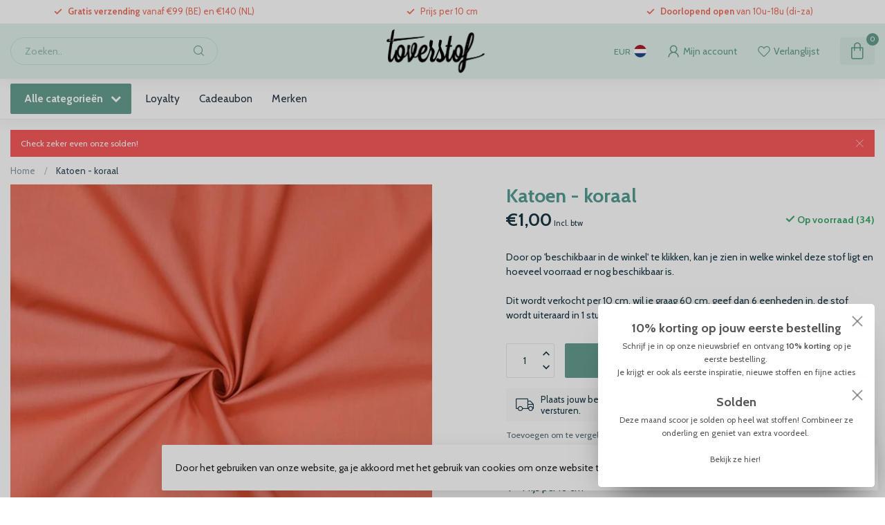

--- FILE ---
content_type: text/html;charset=utf-8
request_url: https://www.toverstof.be/katoen-koraal-141642291.html
body_size: 34742
content:
<!DOCTYPE html>
<html lang="nl">
  <head>
<link rel="preconnect" href="https://cdn.webshopapp.com">
<link rel="preconnect" href="https://fonts.googleapis.com">
<link rel="preconnect" href="https://fonts.gstatic.com" crossorigin>
<!--

    Theme Proxima | v1.0.0.1807202501_0_312106
    Theme designed and created by Dyvelopment - We are true e-commerce heroes!

    For custom Lightspeed eCom development or design contact us at www.dyvelopment.com

      _____                  _                                  _   
     |  __ \                | |                                | |  
     | |  | |_   ___   _____| | ___  _ __  _ __ ___   ___ _ __ | |_ 
     | |  | | | | \ \ / / _ \ |/ _ \| '_ \| '_ ` _ \ / _ \ '_ \| __|
     | |__| | |_| |\ V /  __/ | (_) | |_) | | | | | |  __/ | | | |_ 
     |_____/ \__, | \_/ \___|_|\___/| .__/|_| |_| |_|\___|_| |_|\__|
              __/ |                 | |                             
             |___/                  |_|                             
-->


<meta charset="utf-8"/>
<!-- [START] 'blocks/head.rain' -->
<!--

  (c) 2008-2026 Lightspeed Netherlands B.V.
  http://www.lightspeedhq.com
  Generated: 28-01-2026 @ 08:21:49

-->
<link rel="canonical" href="https://www.toverstof.be/katoen-koraal-141642291.html"/>
<link rel="alternate" href="https://www.toverstof.be/index.rss" type="application/rss+xml" title="Nieuwe producten"/>
<link href="https://cdn.webshopapp.com/assets/cookielaw.css?2025-02-20" rel="stylesheet" type="text/css"/>
<meta name="robots" content="noodp,noydir"/>
<meta property="og:url" content="https://www.toverstof.be/katoen-koraal-141642291.html?source=facebook"/>
<meta property="og:site_name" content="Toverstof"/>
<meta property="og:title" content="Katoen - koraal"/>
<meta property="og:description" content="Door op &#039;beschikbaar in de winkel&#039; te klikken, kan je zien in welke winkel deze stof ligt en hoeveel voorraad er nog beschikbaar is. Dit wordt verkocht per 10 c"/>
<meta property="og:image" content="https://cdn.webshopapp.com/shops/312106/files/423825336/katoen-koraal.jpg"/>
<script>
/* DyApps Theme Addons config */
if( !window.dyapps ){ window.dyapps = {}; }
window.dyapps.addons = {
 "enabled": true,
 "created_at": "10-05-2025 14:40:15",
 "settings": {
    "matrix_separator": ",",
    "filterGroupSwatches": [],
    "swatchesForCustomFields": [],
    "plan": {
     "can_variant_group": true,
     "can_stockify": true,
     "can_vat_switcher": true,
     "can_age_popup": false,
     "can_custom_qty": false,
     "can_data01_colors": false
    },
    "advancedVariants": {
     "enabled": true,
     "price_in_dropdown": true,
     "stockify_in_dropdown": true,
     "disable_out_of_stock": true,
     "grid_swatches_container_selector": ".dy-collection-grid-swatch-holder",
     "grid_swatches_position": "left",
     "grid_swatches_max_colors": 4,
     "grid_swatches_enabled": true,
     "variant_status_icon": false,
     "display_type": "blocks",
     "product_swatches_size": "default",
     "live_pricing": true
    },
    "age_popup": {
     "enabled": false,
     "logo_url": "",
     "image_footer_url": "",
     "text": {
                 
        "nl": {
         "content": "<h3>Bevestig je leeftijd<\/h3><p>Je moet 18 jaar of ouder zijn om deze website te bezoeken.<\/p>",
         "content_no": "<h3>Sorry!<\/h3><p>Je kunt deze website helaas niet bezoeken.<\/p>",
         "button_yes": "Ik ben 18 jaar of ouder",
         "button_no": "Ik ben jonger dan 18",
        }        }
    },
    "stockify": {
     "enabled": false,
     "stock_trigger_type": "outofstock",
     "optin_policy": false,
     "api": "https://my.dyapps.io/api/public/04ccf0c019/stockify/subscribe",
     "text": {
                 
        "nl": {
         "email_placeholder": "Jouw e-mailadres",
         "button_trigger": "Geef me een seintje bij voorraad",
         "button_submit": "Houd me op de hoogte!",
         "title": "Laat je e-mailadres achter",
         "desc": "Helaas is dit product momenteel uitverkocht. Laat je e-mailadres achter en we sturen je een e-mail wanneer het product weer beschikbaar is.",
         "bottom_text": "We gebruiken je gegevens alleen voor deze email. Meer info in onze <a href=\"\/service\/privacy-policy\/\" target=\"_blank\">privacy policy<\/a>."
        }        }
    },
    "categoryBanners": {
     "enabled": true,
     "mobile_breakpoint": "576px",
     "category_banner": [],
     "banners": {
             }
    }
 },
 "swatches": {
 "default": {"is_default": true, "type": "multi", "values": {"background-size": "10px 10px", "background-position": "0 0, 0 5px, 5px -5px, -5px 0px", "background-image": "linear-gradient(45deg, rgba(100,100,100,0.3) 25%, transparent 25%),  linear-gradient(-45deg, rgba(100,100,100,0.3) 25%, transparent 25%),  linear-gradient(45deg, transparent 75%, rgba(100,100,100,0.3) 75%),  linear-gradient(-45deg, transparent 75%, rgba(100,100,100,0.3) 75%)"}} ,   }
};
</script>
<!--[if lt IE 9]>
<script src="https://cdn.webshopapp.com/assets/html5shiv.js?2025-02-20"></script>
<![endif]-->
<!-- [END] 'blocks/head.rain' -->

<title>Katoen - koraal - Toverstof</title>

<meta name="dyapps-addons-enabled" content="true">
<meta name="dyapps-addons-version" content="2022081001">
<meta name="dyapps-theme-name" content="Proxima">
<meta name="dyapps-theme-editor" content="false">

<meta name="description" content="Door op &#039;beschikbaar in de winkel&#039; te klikken, kan je zien in welke winkel deze stof ligt en hoeveel voorraad er nog beschikbaar is. Dit wordt verkocht per 10 c" />
<meta name="keywords" content="Katoen, -, koraal, stoffen, kinderstoffen, damesstoffen, modestoffen, canvasstoffen, ritsen, fournituren, elastiek, garen, workshop, workshops, naaien voor beginners, leren naaien, stoffenwinkel" />

<meta http-equiv="X-UA-Compatible" content="IE=edge">
<meta name="viewport" content="width=device-width, initial-scale=1">

<link rel="shortcut icon" href="https://cdn.webshopapp.com/shops/312106/themes/174539/v/2635894/assets/favicon.ico?20250510155348" type="image/x-icon" />
<link rel="preload" as="image" href="https://cdn.webshopapp.com/shops/312106/themes/174539/v/2635895/assets/logo.png?20250510155517">


	<link rel="preload" as="image" href="https://cdn.webshopapp.com/shops/312106/files/423825336/650x650x2/katoen-koraal.jpg">

<script src="https://cdn.webshopapp.com/shops/312106/themes/174539/assets/jquery-1-12-4-min.js?2026012510521420210102171433" defer></script>
<script>if(navigator.userAgent.indexOf("MSIE ") > -1 || navigator.userAgent.indexOf("Trident/") > -1) { document.write('<script src="https://cdn.webshopapp.com/shops/312106/themes/174539/assets/intersection-observer-polyfill.js?2026012510521420210102171433">\x3C/script>') }</script>

<style>/*!
 * Bootstrap Reboot v4.6.1 (https://getbootstrap.com/)
 * Copyright 2011-2021 The Bootstrap Authors
 * Copyright 2011-2021 Twitter, Inc.
 * Licensed under MIT (https://github.com/twbs/bootstrap/blob/main/LICENSE)
 * Forked from Normalize.css, licensed MIT (https://github.com/necolas/normalize.css/blob/master/LICENSE.md)
 */*,*::before,*::after{box-sizing:border-box}html{font-family:sans-serif;line-height:1.15;-webkit-text-size-adjust:100%;-webkit-tap-highlight-color:rgba(0,0,0,0)}article,aside,figcaption,figure,footer,header,hgroup,main,nav,section{display:block}body{margin:0;font-family:-apple-system,BlinkMacSystemFont,"Segoe UI",Roboto,"Helvetica Neue",Arial,"Noto Sans","Liberation Sans",sans-serif,"Apple Color Emoji","Segoe UI Emoji","Segoe UI Symbol","Noto Color Emoji";font-size:1rem;font-weight:400;line-height:1.42857143;color:#212529;text-align:left;background-color:#fff}[tabindex="-1"]:focus:not(:focus-visible){outline:0 !important}hr{box-sizing:content-box;height:0;overflow:visible}h1,h2,h3,h4,h5,h6{margin-top:0;margin-bottom:.5rem}p{margin-top:0;margin-bottom:1rem}abbr[title],abbr[data-original-title]{text-decoration:underline;text-decoration:underline dotted;cursor:help;border-bottom:0;text-decoration-skip-ink:none}address{margin-bottom:1rem;font-style:normal;line-height:inherit}ol,ul,dl{margin-top:0;margin-bottom:1rem}ol ol,ul ul,ol ul,ul ol{margin-bottom:0}dt{font-weight:700}dd{margin-bottom:.5rem;margin-left:0}blockquote{margin:0 0 1rem}b,strong{font-weight:bolder}small{font-size:80%}sub,sup{position:relative;font-size:75%;line-height:0;vertical-align:baseline}sub{bottom:-0.25em}sup{top:-0.5em}a{color:#007bff;text-decoration:none;background-color:transparent}a:hover{color:#0056b3;text-decoration:underline}a:not([href]):not([class]){color:inherit;text-decoration:none}a:not([href]):not([class]):hover{color:inherit;text-decoration:none}pre,code,kbd,samp{font-family:SFMono-Regular,Menlo,Monaco,Consolas,"Liberation Mono","Courier New",monospace;font-size:1em}pre{margin-top:0;margin-bottom:1rem;overflow:auto;-ms-overflow-style:scrollbar}figure{margin:0 0 1rem}img{vertical-align:middle;border-style:none}svg{overflow:hidden;vertical-align:middle}table{border-collapse:collapse}caption{padding-top:.75rem;padding-bottom:.75rem;color:#6c757d;text-align:left;caption-side:bottom}th{text-align:inherit;text-align:-webkit-match-parent}label{display:inline-block;margin-bottom:.5rem}button{border-radius:0}button:focus:not(:focus-visible){outline:0}input,button,select,optgroup,textarea{margin:0;font-family:inherit;font-size:inherit;line-height:inherit}button,input{overflow:visible}button,select{text-transform:none}[role=button]{cursor:pointer}select{word-wrap:normal}button,[type=button],[type=reset],[type=submit]{-webkit-appearance:button}button:not(:disabled),[type=button]:not(:disabled),[type=reset]:not(:disabled),[type=submit]:not(:disabled){cursor:pointer}button::-moz-focus-inner,[type=button]::-moz-focus-inner,[type=reset]::-moz-focus-inner,[type=submit]::-moz-focus-inner{padding:0;border-style:none}input[type=radio],input[type=checkbox]{box-sizing:border-box;padding:0}textarea{overflow:auto;resize:vertical}fieldset{min-width:0;padding:0;margin:0;border:0}legend{display:block;width:100%;max-width:100%;padding:0;margin-bottom:.5rem;font-size:1.5rem;line-height:inherit;color:inherit;white-space:normal}progress{vertical-align:baseline}[type=number]::-webkit-inner-spin-button,[type=number]::-webkit-outer-spin-button{height:auto}[type=search]{outline-offset:-2px;-webkit-appearance:none}[type=search]::-webkit-search-decoration{-webkit-appearance:none}::-webkit-file-upload-button{font:inherit;-webkit-appearance:button}output{display:inline-block}summary{display:list-item;cursor:pointer}template{display:none}[hidden]{display:none !important}/*!
 * Bootstrap Grid v4.6.1 (https://getbootstrap.com/)
 * Copyright 2011-2021 The Bootstrap Authors
 * Copyright 2011-2021 Twitter, Inc.
 * Licensed under MIT (https://github.com/twbs/bootstrap/blob/main/LICENSE)
 */html{box-sizing:border-box;-ms-overflow-style:scrollbar}*,*::before,*::after{box-sizing:inherit}.container,.container-fluid,.container-xl,.container-lg,.container-md,.container-sm{width:100%;padding-right:15px;padding-left:15px;margin-right:auto;margin-left:auto}@media(min-width: 576px){.container-sm,.container{max-width:540px}}@media(min-width: 768px){.container-md,.container-sm,.container{max-width:720px}}@media(min-width: 992px){.container-lg,.container-md,.container-sm,.container{max-width:960px}}@media(min-width: 1200px){.container-xl,.container-lg,.container-md,.container-sm,.container{max-width:1140px}}.row{display:flex;flex-wrap:wrap;margin-right:-15px;margin-left:-15px}.no-gutters{margin-right:0;margin-left:0}.no-gutters>.col,.no-gutters>[class*=col-]{padding-right:0;padding-left:0}.col-xl,.col-xl-auto,.col-xl-12,.col-xl-11,.col-xl-10,.col-xl-9,.col-xl-8,.col-xl-7,.col-xl-6,.col-xl-5,.col-xl-4,.col-xl-3,.col-xl-2,.col-xl-1,.col-lg,.col-lg-auto,.col-lg-12,.col-lg-11,.col-lg-10,.col-lg-9,.col-lg-8,.col-lg-7,.col-lg-6,.col-lg-5,.col-lg-4,.col-lg-3,.col-lg-2,.col-lg-1,.col-md,.col-md-auto,.col-md-12,.col-md-11,.col-md-10,.col-md-9,.col-md-8,.col-md-7,.col-md-6,.col-md-5,.col-md-4,.col-md-3,.col-md-2,.col-md-1,.col-sm,.col-sm-auto,.col-sm-12,.col-sm-11,.col-sm-10,.col-sm-9,.col-sm-8,.col-sm-7,.col-sm-6,.col-sm-5,.col-sm-4,.col-sm-3,.col-sm-2,.col-sm-1,.col,.col-auto,.col-12,.col-11,.col-10,.col-9,.col-8,.col-7,.col-6,.col-5,.col-4,.col-3,.col-2,.col-1{position:relative;width:100%;padding-right:15px;padding-left:15px}.col{flex-basis:0;flex-grow:1;max-width:100%}.row-cols-1>*{flex:0 0 100%;max-width:100%}.row-cols-2>*{flex:0 0 50%;max-width:50%}.row-cols-3>*{flex:0 0 33.3333333333%;max-width:33.3333333333%}.row-cols-4>*{flex:0 0 25%;max-width:25%}.row-cols-5>*{flex:0 0 20%;max-width:20%}.row-cols-6>*{flex:0 0 16.6666666667%;max-width:16.6666666667%}.col-auto{flex:0 0 auto;width:auto;max-width:100%}.col-1{flex:0 0 8.33333333%;max-width:8.33333333%}.col-2{flex:0 0 16.66666667%;max-width:16.66666667%}.col-3{flex:0 0 25%;max-width:25%}.col-4{flex:0 0 33.33333333%;max-width:33.33333333%}.col-5{flex:0 0 41.66666667%;max-width:41.66666667%}.col-6{flex:0 0 50%;max-width:50%}.col-7{flex:0 0 58.33333333%;max-width:58.33333333%}.col-8{flex:0 0 66.66666667%;max-width:66.66666667%}.col-9{flex:0 0 75%;max-width:75%}.col-10{flex:0 0 83.33333333%;max-width:83.33333333%}.col-11{flex:0 0 91.66666667%;max-width:91.66666667%}.col-12{flex:0 0 100%;max-width:100%}.order-first{order:-1}.order-last{order:13}.order-0{order:0}.order-1{order:1}.order-2{order:2}.order-3{order:3}.order-4{order:4}.order-5{order:5}.order-6{order:6}.order-7{order:7}.order-8{order:8}.order-9{order:9}.order-10{order:10}.order-11{order:11}.order-12{order:12}.offset-1{margin-left:8.33333333%}.offset-2{margin-left:16.66666667%}.offset-3{margin-left:25%}.offset-4{margin-left:33.33333333%}.offset-5{margin-left:41.66666667%}.offset-6{margin-left:50%}.offset-7{margin-left:58.33333333%}.offset-8{margin-left:66.66666667%}.offset-9{margin-left:75%}.offset-10{margin-left:83.33333333%}.offset-11{margin-left:91.66666667%}@media(min-width: 576px){.col-sm{flex-basis:0;flex-grow:1;max-width:100%}.row-cols-sm-1>*{flex:0 0 100%;max-width:100%}.row-cols-sm-2>*{flex:0 0 50%;max-width:50%}.row-cols-sm-3>*{flex:0 0 33.3333333333%;max-width:33.3333333333%}.row-cols-sm-4>*{flex:0 0 25%;max-width:25%}.row-cols-sm-5>*{flex:0 0 20%;max-width:20%}.row-cols-sm-6>*{flex:0 0 16.6666666667%;max-width:16.6666666667%}.col-sm-auto{flex:0 0 auto;width:auto;max-width:100%}.col-sm-1{flex:0 0 8.33333333%;max-width:8.33333333%}.col-sm-2{flex:0 0 16.66666667%;max-width:16.66666667%}.col-sm-3{flex:0 0 25%;max-width:25%}.col-sm-4{flex:0 0 33.33333333%;max-width:33.33333333%}.col-sm-5{flex:0 0 41.66666667%;max-width:41.66666667%}.col-sm-6{flex:0 0 50%;max-width:50%}.col-sm-7{flex:0 0 58.33333333%;max-width:58.33333333%}.col-sm-8{flex:0 0 66.66666667%;max-width:66.66666667%}.col-sm-9{flex:0 0 75%;max-width:75%}.col-sm-10{flex:0 0 83.33333333%;max-width:83.33333333%}.col-sm-11{flex:0 0 91.66666667%;max-width:91.66666667%}.col-sm-12{flex:0 0 100%;max-width:100%}.order-sm-first{order:-1}.order-sm-last{order:13}.order-sm-0{order:0}.order-sm-1{order:1}.order-sm-2{order:2}.order-sm-3{order:3}.order-sm-4{order:4}.order-sm-5{order:5}.order-sm-6{order:6}.order-sm-7{order:7}.order-sm-8{order:8}.order-sm-9{order:9}.order-sm-10{order:10}.order-sm-11{order:11}.order-sm-12{order:12}.offset-sm-0{margin-left:0}.offset-sm-1{margin-left:8.33333333%}.offset-sm-2{margin-left:16.66666667%}.offset-sm-3{margin-left:25%}.offset-sm-4{margin-left:33.33333333%}.offset-sm-5{margin-left:41.66666667%}.offset-sm-6{margin-left:50%}.offset-sm-7{margin-left:58.33333333%}.offset-sm-8{margin-left:66.66666667%}.offset-sm-9{margin-left:75%}.offset-sm-10{margin-left:83.33333333%}.offset-sm-11{margin-left:91.66666667%}}@media(min-width: 768px){.col-md{flex-basis:0;flex-grow:1;max-width:100%}.row-cols-md-1>*{flex:0 0 100%;max-width:100%}.row-cols-md-2>*{flex:0 0 50%;max-width:50%}.row-cols-md-3>*{flex:0 0 33.3333333333%;max-width:33.3333333333%}.row-cols-md-4>*{flex:0 0 25%;max-width:25%}.row-cols-md-5>*{flex:0 0 20%;max-width:20%}.row-cols-md-6>*{flex:0 0 16.6666666667%;max-width:16.6666666667%}.col-md-auto{flex:0 0 auto;width:auto;max-width:100%}.col-md-1{flex:0 0 8.33333333%;max-width:8.33333333%}.col-md-2{flex:0 0 16.66666667%;max-width:16.66666667%}.col-md-3{flex:0 0 25%;max-width:25%}.col-md-4{flex:0 0 33.33333333%;max-width:33.33333333%}.col-md-5{flex:0 0 41.66666667%;max-width:41.66666667%}.col-md-6{flex:0 0 50%;max-width:50%}.col-md-7{flex:0 0 58.33333333%;max-width:58.33333333%}.col-md-8{flex:0 0 66.66666667%;max-width:66.66666667%}.col-md-9{flex:0 0 75%;max-width:75%}.col-md-10{flex:0 0 83.33333333%;max-width:83.33333333%}.col-md-11{flex:0 0 91.66666667%;max-width:91.66666667%}.col-md-12{flex:0 0 100%;max-width:100%}.order-md-first{order:-1}.order-md-last{order:13}.order-md-0{order:0}.order-md-1{order:1}.order-md-2{order:2}.order-md-3{order:3}.order-md-4{order:4}.order-md-5{order:5}.order-md-6{order:6}.order-md-7{order:7}.order-md-8{order:8}.order-md-9{order:9}.order-md-10{order:10}.order-md-11{order:11}.order-md-12{order:12}.offset-md-0{margin-left:0}.offset-md-1{margin-left:8.33333333%}.offset-md-2{margin-left:16.66666667%}.offset-md-3{margin-left:25%}.offset-md-4{margin-left:33.33333333%}.offset-md-5{margin-left:41.66666667%}.offset-md-6{margin-left:50%}.offset-md-7{margin-left:58.33333333%}.offset-md-8{margin-left:66.66666667%}.offset-md-9{margin-left:75%}.offset-md-10{margin-left:83.33333333%}.offset-md-11{margin-left:91.66666667%}}@media(min-width: 992px){.col-lg{flex-basis:0;flex-grow:1;max-width:100%}.row-cols-lg-1>*{flex:0 0 100%;max-width:100%}.row-cols-lg-2>*{flex:0 0 50%;max-width:50%}.row-cols-lg-3>*{flex:0 0 33.3333333333%;max-width:33.3333333333%}.row-cols-lg-4>*{flex:0 0 25%;max-width:25%}.row-cols-lg-5>*{flex:0 0 20%;max-width:20%}.row-cols-lg-6>*{flex:0 0 16.6666666667%;max-width:16.6666666667%}.col-lg-auto{flex:0 0 auto;width:auto;max-width:100%}.col-lg-1{flex:0 0 8.33333333%;max-width:8.33333333%}.col-lg-2{flex:0 0 16.66666667%;max-width:16.66666667%}.col-lg-3{flex:0 0 25%;max-width:25%}.col-lg-4{flex:0 0 33.33333333%;max-width:33.33333333%}.col-lg-5{flex:0 0 41.66666667%;max-width:41.66666667%}.col-lg-6{flex:0 0 50%;max-width:50%}.col-lg-7{flex:0 0 58.33333333%;max-width:58.33333333%}.col-lg-8{flex:0 0 66.66666667%;max-width:66.66666667%}.col-lg-9{flex:0 0 75%;max-width:75%}.col-lg-10{flex:0 0 83.33333333%;max-width:83.33333333%}.col-lg-11{flex:0 0 91.66666667%;max-width:91.66666667%}.col-lg-12{flex:0 0 100%;max-width:100%}.order-lg-first{order:-1}.order-lg-last{order:13}.order-lg-0{order:0}.order-lg-1{order:1}.order-lg-2{order:2}.order-lg-3{order:3}.order-lg-4{order:4}.order-lg-5{order:5}.order-lg-6{order:6}.order-lg-7{order:7}.order-lg-8{order:8}.order-lg-9{order:9}.order-lg-10{order:10}.order-lg-11{order:11}.order-lg-12{order:12}.offset-lg-0{margin-left:0}.offset-lg-1{margin-left:8.33333333%}.offset-lg-2{margin-left:16.66666667%}.offset-lg-3{margin-left:25%}.offset-lg-4{margin-left:33.33333333%}.offset-lg-5{margin-left:41.66666667%}.offset-lg-6{margin-left:50%}.offset-lg-7{margin-left:58.33333333%}.offset-lg-8{margin-left:66.66666667%}.offset-lg-9{margin-left:75%}.offset-lg-10{margin-left:83.33333333%}.offset-lg-11{margin-left:91.66666667%}}@media(min-width: 1200px){.col-xl{flex-basis:0;flex-grow:1;max-width:100%}.row-cols-xl-1>*{flex:0 0 100%;max-width:100%}.row-cols-xl-2>*{flex:0 0 50%;max-width:50%}.row-cols-xl-3>*{flex:0 0 33.3333333333%;max-width:33.3333333333%}.row-cols-xl-4>*{flex:0 0 25%;max-width:25%}.row-cols-xl-5>*{flex:0 0 20%;max-width:20%}.row-cols-xl-6>*{flex:0 0 16.6666666667%;max-width:16.6666666667%}.col-xl-auto{flex:0 0 auto;width:auto;max-width:100%}.col-xl-1{flex:0 0 8.33333333%;max-width:8.33333333%}.col-xl-2{flex:0 0 16.66666667%;max-width:16.66666667%}.col-xl-3{flex:0 0 25%;max-width:25%}.col-xl-4{flex:0 0 33.33333333%;max-width:33.33333333%}.col-xl-5{flex:0 0 41.66666667%;max-width:41.66666667%}.col-xl-6{flex:0 0 50%;max-width:50%}.col-xl-7{flex:0 0 58.33333333%;max-width:58.33333333%}.col-xl-8{flex:0 0 66.66666667%;max-width:66.66666667%}.col-xl-9{flex:0 0 75%;max-width:75%}.col-xl-10{flex:0 0 83.33333333%;max-width:83.33333333%}.col-xl-11{flex:0 0 91.66666667%;max-width:91.66666667%}.col-xl-12{flex:0 0 100%;max-width:100%}.order-xl-first{order:-1}.order-xl-last{order:13}.order-xl-0{order:0}.order-xl-1{order:1}.order-xl-2{order:2}.order-xl-3{order:3}.order-xl-4{order:4}.order-xl-5{order:5}.order-xl-6{order:6}.order-xl-7{order:7}.order-xl-8{order:8}.order-xl-9{order:9}.order-xl-10{order:10}.order-xl-11{order:11}.order-xl-12{order:12}.offset-xl-0{margin-left:0}.offset-xl-1{margin-left:8.33333333%}.offset-xl-2{margin-left:16.66666667%}.offset-xl-3{margin-left:25%}.offset-xl-4{margin-left:33.33333333%}.offset-xl-5{margin-left:41.66666667%}.offset-xl-6{margin-left:50%}.offset-xl-7{margin-left:58.33333333%}.offset-xl-8{margin-left:66.66666667%}.offset-xl-9{margin-left:75%}.offset-xl-10{margin-left:83.33333333%}.offset-xl-11{margin-left:91.66666667%}}.d-none{display:none !important}.d-inline{display:inline !important}.d-inline-block{display:inline-block !important}.d-block{display:block !important}.d-table{display:table !important}.d-table-row{display:table-row !important}.d-table-cell{display:table-cell !important}.d-flex{display:flex !important}.d-inline-flex{display:inline-flex !important}@media(min-width: 576px){.d-sm-none{display:none !important}.d-sm-inline{display:inline !important}.d-sm-inline-block{display:inline-block !important}.d-sm-block{display:block !important}.d-sm-table{display:table !important}.d-sm-table-row{display:table-row !important}.d-sm-table-cell{display:table-cell !important}.d-sm-flex{display:flex !important}.d-sm-inline-flex{display:inline-flex !important}}@media(min-width: 768px){.d-md-none{display:none !important}.d-md-inline{display:inline !important}.d-md-inline-block{display:inline-block !important}.d-md-block{display:block !important}.d-md-table{display:table !important}.d-md-table-row{display:table-row !important}.d-md-table-cell{display:table-cell !important}.d-md-flex{display:flex !important}.d-md-inline-flex{display:inline-flex !important}}@media(min-width: 992px){.d-lg-none{display:none !important}.d-lg-inline{display:inline !important}.d-lg-inline-block{display:inline-block !important}.d-lg-block{display:block !important}.d-lg-table{display:table !important}.d-lg-table-row{display:table-row !important}.d-lg-table-cell{display:table-cell !important}.d-lg-flex{display:flex !important}.d-lg-inline-flex{display:inline-flex !important}}@media(min-width: 1200px){.d-xl-none{display:none !important}.d-xl-inline{display:inline !important}.d-xl-inline-block{display:inline-block !important}.d-xl-block{display:block !important}.d-xl-table{display:table !important}.d-xl-table-row{display:table-row !important}.d-xl-table-cell{display:table-cell !important}.d-xl-flex{display:flex !important}.d-xl-inline-flex{display:inline-flex !important}}@media print{.d-print-none{display:none !important}.d-print-inline{display:inline !important}.d-print-inline-block{display:inline-block !important}.d-print-block{display:block !important}.d-print-table{display:table !important}.d-print-table-row{display:table-row !important}.d-print-table-cell{display:table-cell !important}.d-print-flex{display:flex !important}.d-print-inline-flex{display:inline-flex !important}}.flex-row{flex-direction:row !important}.flex-column{flex-direction:column !important}.flex-row-reverse{flex-direction:row-reverse !important}.flex-column-reverse{flex-direction:column-reverse !important}.flex-wrap{flex-wrap:wrap !important}.flex-nowrap{flex-wrap:nowrap !important}.flex-wrap-reverse{flex-wrap:wrap-reverse !important}.flex-fill{flex:1 1 auto !important}.flex-grow-0{flex-grow:0 !important}.flex-grow-1{flex-grow:1 !important}.flex-shrink-0{flex-shrink:0 !important}.flex-shrink-1{flex-shrink:1 !important}.justify-content-start{justify-content:flex-start !important}.justify-content-end{justify-content:flex-end !important}.justify-content-center{justify-content:center !important}.justify-content-between{justify-content:space-between !important}.justify-content-around{justify-content:space-around !important}.align-items-start{align-items:flex-start !important}.align-items-end{align-items:flex-end !important}.align-items-center{align-items:center !important}.align-items-baseline{align-items:baseline !important}.align-items-stretch{align-items:stretch !important}.align-content-start{align-content:flex-start !important}.align-content-end{align-content:flex-end !important}.align-content-center{align-content:center !important}.align-content-between{align-content:space-between !important}.align-content-around{align-content:space-around !important}.align-content-stretch{align-content:stretch !important}.align-self-auto{align-self:auto !important}.align-self-start{align-self:flex-start !important}.align-self-end{align-self:flex-end !important}.align-self-center{align-self:center !important}.align-self-baseline{align-self:baseline !important}.align-self-stretch{align-self:stretch !important}@media(min-width: 576px){.flex-sm-row{flex-direction:row !important}.flex-sm-column{flex-direction:column !important}.flex-sm-row-reverse{flex-direction:row-reverse !important}.flex-sm-column-reverse{flex-direction:column-reverse !important}.flex-sm-wrap{flex-wrap:wrap !important}.flex-sm-nowrap{flex-wrap:nowrap !important}.flex-sm-wrap-reverse{flex-wrap:wrap-reverse !important}.flex-sm-fill{flex:1 1 auto !important}.flex-sm-grow-0{flex-grow:0 !important}.flex-sm-grow-1{flex-grow:1 !important}.flex-sm-shrink-0{flex-shrink:0 !important}.flex-sm-shrink-1{flex-shrink:1 !important}.justify-content-sm-start{justify-content:flex-start !important}.justify-content-sm-end{justify-content:flex-end !important}.justify-content-sm-center{justify-content:center !important}.justify-content-sm-between{justify-content:space-between !important}.justify-content-sm-around{justify-content:space-around !important}.align-items-sm-start{align-items:flex-start !important}.align-items-sm-end{align-items:flex-end !important}.align-items-sm-center{align-items:center !important}.align-items-sm-baseline{align-items:baseline !important}.align-items-sm-stretch{align-items:stretch !important}.align-content-sm-start{align-content:flex-start !important}.align-content-sm-end{align-content:flex-end !important}.align-content-sm-center{align-content:center !important}.align-content-sm-between{align-content:space-between !important}.align-content-sm-around{align-content:space-around !important}.align-content-sm-stretch{align-content:stretch !important}.align-self-sm-auto{align-self:auto !important}.align-self-sm-start{align-self:flex-start !important}.align-self-sm-end{align-self:flex-end !important}.align-self-sm-center{align-self:center !important}.align-self-sm-baseline{align-self:baseline !important}.align-self-sm-stretch{align-self:stretch !important}}@media(min-width: 768px){.flex-md-row{flex-direction:row !important}.flex-md-column{flex-direction:column !important}.flex-md-row-reverse{flex-direction:row-reverse !important}.flex-md-column-reverse{flex-direction:column-reverse !important}.flex-md-wrap{flex-wrap:wrap !important}.flex-md-nowrap{flex-wrap:nowrap !important}.flex-md-wrap-reverse{flex-wrap:wrap-reverse !important}.flex-md-fill{flex:1 1 auto !important}.flex-md-grow-0{flex-grow:0 !important}.flex-md-grow-1{flex-grow:1 !important}.flex-md-shrink-0{flex-shrink:0 !important}.flex-md-shrink-1{flex-shrink:1 !important}.justify-content-md-start{justify-content:flex-start !important}.justify-content-md-end{justify-content:flex-end !important}.justify-content-md-center{justify-content:center !important}.justify-content-md-between{justify-content:space-between !important}.justify-content-md-around{justify-content:space-around !important}.align-items-md-start{align-items:flex-start !important}.align-items-md-end{align-items:flex-end !important}.align-items-md-center{align-items:center !important}.align-items-md-baseline{align-items:baseline !important}.align-items-md-stretch{align-items:stretch !important}.align-content-md-start{align-content:flex-start !important}.align-content-md-end{align-content:flex-end !important}.align-content-md-center{align-content:center !important}.align-content-md-between{align-content:space-between !important}.align-content-md-around{align-content:space-around !important}.align-content-md-stretch{align-content:stretch !important}.align-self-md-auto{align-self:auto !important}.align-self-md-start{align-self:flex-start !important}.align-self-md-end{align-self:flex-end !important}.align-self-md-center{align-self:center !important}.align-self-md-baseline{align-self:baseline !important}.align-self-md-stretch{align-self:stretch !important}}@media(min-width: 992px){.flex-lg-row{flex-direction:row !important}.flex-lg-column{flex-direction:column !important}.flex-lg-row-reverse{flex-direction:row-reverse !important}.flex-lg-column-reverse{flex-direction:column-reverse !important}.flex-lg-wrap{flex-wrap:wrap !important}.flex-lg-nowrap{flex-wrap:nowrap !important}.flex-lg-wrap-reverse{flex-wrap:wrap-reverse !important}.flex-lg-fill{flex:1 1 auto !important}.flex-lg-grow-0{flex-grow:0 !important}.flex-lg-grow-1{flex-grow:1 !important}.flex-lg-shrink-0{flex-shrink:0 !important}.flex-lg-shrink-1{flex-shrink:1 !important}.justify-content-lg-start{justify-content:flex-start !important}.justify-content-lg-end{justify-content:flex-end !important}.justify-content-lg-center{justify-content:center !important}.justify-content-lg-between{justify-content:space-between !important}.justify-content-lg-around{justify-content:space-around !important}.align-items-lg-start{align-items:flex-start !important}.align-items-lg-end{align-items:flex-end !important}.align-items-lg-center{align-items:center !important}.align-items-lg-baseline{align-items:baseline !important}.align-items-lg-stretch{align-items:stretch !important}.align-content-lg-start{align-content:flex-start !important}.align-content-lg-end{align-content:flex-end !important}.align-content-lg-center{align-content:center !important}.align-content-lg-between{align-content:space-between !important}.align-content-lg-around{align-content:space-around !important}.align-content-lg-stretch{align-content:stretch !important}.align-self-lg-auto{align-self:auto !important}.align-self-lg-start{align-self:flex-start !important}.align-self-lg-end{align-self:flex-end !important}.align-self-lg-center{align-self:center !important}.align-self-lg-baseline{align-self:baseline !important}.align-self-lg-stretch{align-self:stretch !important}}@media(min-width: 1200px){.flex-xl-row{flex-direction:row !important}.flex-xl-column{flex-direction:column !important}.flex-xl-row-reverse{flex-direction:row-reverse !important}.flex-xl-column-reverse{flex-direction:column-reverse !important}.flex-xl-wrap{flex-wrap:wrap !important}.flex-xl-nowrap{flex-wrap:nowrap !important}.flex-xl-wrap-reverse{flex-wrap:wrap-reverse !important}.flex-xl-fill{flex:1 1 auto !important}.flex-xl-grow-0{flex-grow:0 !important}.flex-xl-grow-1{flex-grow:1 !important}.flex-xl-shrink-0{flex-shrink:0 !important}.flex-xl-shrink-1{flex-shrink:1 !important}.justify-content-xl-start{justify-content:flex-start !important}.justify-content-xl-end{justify-content:flex-end !important}.justify-content-xl-center{justify-content:center !important}.justify-content-xl-between{justify-content:space-between !important}.justify-content-xl-around{justify-content:space-around !important}.align-items-xl-start{align-items:flex-start !important}.align-items-xl-end{align-items:flex-end !important}.align-items-xl-center{align-items:center !important}.align-items-xl-baseline{align-items:baseline !important}.align-items-xl-stretch{align-items:stretch !important}.align-content-xl-start{align-content:flex-start !important}.align-content-xl-end{align-content:flex-end !important}.align-content-xl-center{align-content:center !important}.align-content-xl-between{align-content:space-between !important}.align-content-xl-around{align-content:space-around !important}.align-content-xl-stretch{align-content:stretch !important}.align-self-xl-auto{align-self:auto !important}.align-self-xl-start{align-self:flex-start !important}.align-self-xl-end{align-self:flex-end !important}.align-self-xl-center{align-self:center !important}.align-self-xl-baseline{align-self:baseline !important}.align-self-xl-stretch{align-self:stretch !important}}.m-0{margin:0 !important}.mt-0,.my-0{margin-top:0 !important}.mr-0,.mx-0{margin-right:0 !important}.mb-0,.my-0{margin-bottom:0 !important}.ml-0,.mx-0{margin-left:0 !important}.m-1{margin:5px !important}.mt-1,.my-1{margin-top:5px !important}.mr-1,.mx-1{margin-right:5px !important}.mb-1,.my-1{margin-bottom:5px !important}.ml-1,.mx-1{margin-left:5px !important}.m-2{margin:10px !important}.mt-2,.my-2{margin-top:10px !important}.mr-2,.mx-2{margin-right:10px !important}.mb-2,.my-2{margin-bottom:10px !important}.ml-2,.mx-2{margin-left:10px !important}.m-3{margin:15px !important}.mt-3,.my-3{margin-top:15px !important}.mr-3,.mx-3{margin-right:15px !important}.mb-3,.my-3{margin-bottom:15px !important}.ml-3,.mx-3{margin-left:15px !important}.m-4{margin:30px !important}.mt-4,.my-4{margin-top:30px !important}.mr-4,.mx-4{margin-right:30px !important}.mb-4,.my-4{margin-bottom:30px !important}.ml-4,.mx-4{margin-left:30px !important}.m-5{margin:50px !important}.mt-5,.my-5{margin-top:50px !important}.mr-5,.mx-5{margin-right:50px !important}.mb-5,.my-5{margin-bottom:50px !important}.ml-5,.mx-5{margin-left:50px !important}.m-6{margin:80px !important}.mt-6,.my-6{margin-top:80px !important}.mr-6,.mx-6{margin-right:80px !important}.mb-6,.my-6{margin-bottom:80px !important}.ml-6,.mx-6{margin-left:80px !important}.p-0{padding:0 !important}.pt-0,.py-0{padding-top:0 !important}.pr-0,.px-0{padding-right:0 !important}.pb-0,.py-0{padding-bottom:0 !important}.pl-0,.px-0{padding-left:0 !important}.p-1{padding:5px !important}.pt-1,.py-1{padding-top:5px !important}.pr-1,.px-1{padding-right:5px !important}.pb-1,.py-1{padding-bottom:5px !important}.pl-1,.px-1{padding-left:5px !important}.p-2{padding:10px !important}.pt-2,.py-2{padding-top:10px !important}.pr-2,.px-2{padding-right:10px !important}.pb-2,.py-2{padding-bottom:10px !important}.pl-2,.px-2{padding-left:10px !important}.p-3{padding:15px !important}.pt-3,.py-3{padding-top:15px !important}.pr-3,.px-3{padding-right:15px !important}.pb-3,.py-3{padding-bottom:15px !important}.pl-3,.px-3{padding-left:15px !important}.p-4{padding:30px !important}.pt-4,.py-4{padding-top:30px !important}.pr-4,.px-4{padding-right:30px !important}.pb-4,.py-4{padding-bottom:30px !important}.pl-4,.px-4{padding-left:30px !important}.p-5{padding:50px !important}.pt-5,.py-5{padding-top:50px !important}.pr-5,.px-5{padding-right:50px !important}.pb-5,.py-5{padding-bottom:50px !important}.pl-5,.px-5{padding-left:50px !important}.p-6{padding:80px !important}.pt-6,.py-6{padding-top:80px !important}.pr-6,.px-6{padding-right:80px !important}.pb-6,.py-6{padding-bottom:80px !important}.pl-6,.px-6{padding-left:80px !important}.m-n1{margin:-5px !important}.mt-n1,.my-n1{margin-top:-5px !important}.mr-n1,.mx-n1{margin-right:-5px !important}.mb-n1,.my-n1{margin-bottom:-5px !important}.ml-n1,.mx-n1{margin-left:-5px !important}.m-n2{margin:-10px !important}.mt-n2,.my-n2{margin-top:-10px !important}.mr-n2,.mx-n2{margin-right:-10px !important}.mb-n2,.my-n2{margin-bottom:-10px !important}.ml-n2,.mx-n2{margin-left:-10px !important}.m-n3{margin:-15px !important}.mt-n3,.my-n3{margin-top:-15px !important}.mr-n3,.mx-n3{margin-right:-15px !important}.mb-n3,.my-n3{margin-bottom:-15px !important}.ml-n3,.mx-n3{margin-left:-15px !important}.m-n4{margin:-30px !important}.mt-n4,.my-n4{margin-top:-30px !important}.mr-n4,.mx-n4{margin-right:-30px !important}.mb-n4,.my-n4{margin-bottom:-30px !important}.ml-n4,.mx-n4{margin-left:-30px !important}.m-n5{margin:-50px !important}.mt-n5,.my-n5{margin-top:-50px !important}.mr-n5,.mx-n5{margin-right:-50px !important}.mb-n5,.my-n5{margin-bottom:-50px !important}.ml-n5,.mx-n5{margin-left:-50px !important}.m-n6{margin:-80px !important}.mt-n6,.my-n6{margin-top:-80px !important}.mr-n6,.mx-n6{margin-right:-80px !important}.mb-n6,.my-n6{margin-bottom:-80px !important}.ml-n6,.mx-n6{margin-left:-80px !important}.m-auto{margin:auto !important}.mt-auto,.my-auto{margin-top:auto !important}.mr-auto,.mx-auto{margin-right:auto !important}.mb-auto,.my-auto{margin-bottom:auto !important}.ml-auto,.mx-auto{margin-left:auto !important}@media(min-width: 576px){.m-sm-0{margin:0 !important}.mt-sm-0,.my-sm-0{margin-top:0 !important}.mr-sm-0,.mx-sm-0{margin-right:0 !important}.mb-sm-0,.my-sm-0{margin-bottom:0 !important}.ml-sm-0,.mx-sm-0{margin-left:0 !important}.m-sm-1{margin:5px !important}.mt-sm-1,.my-sm-1{margin-top:5px !important}.mr-sm-1,.mx-sm-1{margin-right:5px !important}.mb-sm-1,.my-sm-1{margin-bottom:5px !important}.ml-sm-1,.mx-sm-1{margin-left:5px !important}.m-sm-2{margin:10px !important}.mt-sm-2,.my-sm-2{margin-top:10px !important}.mr-sm-2,.mx-sm-2{margin-right:10px !important}.mb-sm-2,.my-sm-2{margin-bottom:10px !important}.ml-sm-2,.mx-sm-2{margin-left:10px !important}.m-sm-3{margin:15px !important}.mt-sm-3,.my-sm-3{margin-top:15px !important}.mr-sm-3,.mx-sm-3{margin-right:15px !important}.mb-sm-3,.my-sm-3{margin-bottom:15px !important}.ml-sm-3,.mx-sm-3{margin-left:15px !important}.m-sm-4{margin:30px !important}.mt-sm-4,.my-sm-4{margin-top:30px !important}.mr-sm-4,.mx-sm-4{margin-right:30px !important}.mb-sm-4,.my-sm-4{margin-bottom:30px !important}.ml-sm-4,.mx-sm-4{margin-left:30px !important}.m-sm-5{margin:50px !important}.mt-sm-5,.my-sm-5{margin-top:50px !important}.mr-sm-5,.mx-sm-5{margin-right:50px !important}.mb-sm-5,.my-sm-5{margin-bottom:50px !important}.ml-sm-5,.mx-sm-5{margin-left:50px !important}.m-sm-6{margin:80px !important}.mt-sm-6,.my-sm-6{margin-top:80px !important}.mr-sm-6,.mx-sm-6{margin-right:80px !important}.mb-sm-6,.my-sm-6{margin-bottom:80px !important}.ml-sm-6,.mx-sm-6{margin-left:80px !important}.p-sm-0{padding:0 !important}.pt-sm-0,.py-sm-0{padding-top:0 !important}.pr-sm-0,.px-sm-0{padding-right:0 !important}.pb-sm-0,.py-sm-0{padding-bottom:0 !important}.pl-sm-0,.px-sm-0{padding-left:0 !important}.p-sm-1{padding:5px !important}.pt-sm-1,.py-sm-1{padding-top:5px !important}.pr-sm-1,.px-sm-1{padding-right:5px !important}.pb-sm-1,.py-sm-1{padding-bottom:5px !important}.pl-sm-1,.px-sm-1{padding-left:5px !important}.p-sm-2{padding:10px !important}.pt-sm-2,.py-sm-2{padding-top:10px !important}.pr-sm-2,.px-sm-2{padding-right:10px !important}.pb-sm-2,.py-sm-2{padding-bottom:10px !important}.pl-sm-2,.px-sm-2{padding-left:10px !important}.p-sm-3{padding:15px !important}.pt-sm-3,.py-sm-3{padding-top:15px !important}.pr-sm-3,.px-sm-3{padding-right:15px !important}.pb-sm-3,.py-sm-3{padding-bottom:15px !important}.pl-sm-3,.px-sm-3{padding-left:15px !important}.p-sm-4{padding:30px !important}.pt-sm-4,.py-sm-4{padding-top:30px !important}.pr-sm-4,.px-sm-4{padding-right:30px !important}.pb-sm-4,.py-sm-4{padding-bottom:30px !important}.pl-sm-4,.px-sm-4{padding-left:30px !important}.p-sm-5{padding:50px !important}.pt-sm-5,.py-sm-5{padding-top:50px !important}.pr-sm-5,.px-sm-5{padding-right:50px !important}.pb-sm-5,.py-sm-5{padding-bottom:50px !important}.pl-sm-5,.px-sm-5{padding-left:50px !important}.p-sm-6{padding:80px !important}.pt-sm-6,.py-sm-6{padding-top:80px !important}.pr-sm-6,.px-sm-6{padding-right:80px !important}.pb-sm-6,.py-sm-6{padding-bottom:80px !important}.pl-sm-6,.px-sm-6{padding-left:80px !important}.m-sm-n1{margin:-5px !important}.mt-sm-n1,.my-sm-n1{margin-top:-5px !important}.mr-sm-n1,.mx-sm-n1{margin-right:-5px !important}.mb-sm-n1,.my-sm-n1{margin-bottom:-5px !important}.ml-sm-n1,.mx-sm-n1{margin-left:-5px !important}.m-sm-n2{margin:-10px !important}.mt-sm-n2,.my-sm-n2{margin-top:-10px !important}.mr-sm-n2,.mx-sm-n2{margin-right:-10px !important}.mb-sm-n2,.my-sm-n2{margin-bottom:-10px !important}.ml-sm-n2,.mx-sm-n2{margin-left:-10px !important}.m-sm-n3{margin:-15px !important}.mt-sm-n3,.my-sm-n3{margin-top:-15px !important}.mr-sm-n3,.mx-sm-n3{margin-right:-15px !important}.mb-sm-n3,.my-sm-n3{margin-bottom:-15px !important}.ml-sm-n3,.mx-sm-n3{margin-left:-15px !important}.m-sm-n4{margin:-30px !important}.mt-sm-n4,.my-sm-n4{margin-top:-30px !important}.mr-sm-n4,.mx-sm-n4{margin-right:-30px !important}.mb-sm-n4,.my-sm-n4{margin-bottom:-30px !important}.ml-sm-n4,.mx-sm-n4{margin-left:-30px !important}.m-sm-n5{margin:-50px !important}.mt-sm-n5,.my-sm-n5{margin-top:-50px !important}.mr-sm-n5,.mx-sm-n5{margin-right:-50px !important}.mb-sm-n5,.my-sm-n5{margin-bottom:-50px !important}.ml-sm-n5,.mx-sm-n5{margin-left:-50px !important}.m-sm-n6{margin:-80px !important}.mt-sm-n6,.my-sm-n6{margin-top:-80px !important}.mr-sm-n6,.mx-sm-n6{margin-right:-80px !important}.mb-sm-n6,.my-sm-n6{margin-bottom:-80px !important}.ml-sm-n6,.mx-sm-n6{margin-left:-80px !important}.m-sm-auto{margin:auto !important}.mt-sm-auto,.my-sm-auto{margin-top:auto !important}.mr-sm-auto,.mx-sm-auto{margin-right:auto !important}.mb-sm-auto,.my-sm-auto{margin-bottom:auto !important}.ml-sm-auto,.mx-sm-auto{margin-left:auto !important}}@media(min-width: 768px){.m-md-0{margin:0 !important}.mt-md-0,.my-md-0{margin-top:0 !important}.mr-md-0,.mx-md-0{margin-right:0 !important}.mb-md-0,.my-md-0{margin-bottom:0 !important}.ml-md-0,.mx-md-0{margin-left:0 !important}.m-md-1{margin:5px !important}.mt-md-1,.my-md-1{margin-top:5px !important}.mr-md-1,.mx-md-1{margin-right:5px !important}.mb-md-1,.my-md-1{margin-bottom:5px !important}.ml-md-1,.mx-md-1{margin-left:5px !important}.m-md-2{margin:10px !important}.mt-md-2,.my-md-2{margin-top:10px !important}.mr-md-2,.mx-md-2{margin-right:10px !important}.mb-md-2,.my-md-2{margin-bottom:10px !important}.ml-md-2,.mx-md-2{margin-left:10px !important}.m-md-3{margin:15px !important}.mt-md-3,.my-md-3{margin-top:15px !important}.mr-md-3,.mx-md-3{margin-right:15px !important}.mb-md-3,.my-md-3{margin-bottom:15px !important}.ml-md-3,.mx-md-3{margin-left:15px !important}.m-md-4{margin:30px !important}.mt-md-4,.my-md-4{margin-top:30px !important}.mr-md-4,.mx-md-4{margin-right:30px !important}.mb-md-4,.my-md-4{margin-bottom:30px !important}.ml-md-4,.mx-md-4{margin-left:30px !important}.m-md-5{margin:50px !important}.mt-md-5,.my-md-5{margin-top:50px !important}.mr-md-5,.mx-md-5{margin-right:50px !important}.mb-md-5,.my-md-5{margin-bottom:50px !important}.ml-md-5,.mx-md-5{margin-left:50px !important}.m-md-6{margin:80px !important}.mt-md-6,.my-md-6{margin-top:80px !important}.mr-md-6,.mx-md-6{margin-right:80px !important}.mb-md-6,.my-md-6{margin-bottom:80px !important}.ml-md-6,.mx-md-6{margin-left:80px !important}.p-md-0{padding:0 !important}.pt-md-0,.py-md-0{padding-top:0 !important}.pr-md-0,.px-md-0{padding-right:0 !important}.pb-md-0,.py-md-0{padding-bottom:0 !important}.pl-md-0,.px-md-0{padding-left:0 !important}.p-md-1{padding:5px !important}.pt-md-1,.py-md-1{padding-top:5px !important}.pr-md-1,.px-md-1{padding-right:5px !important}.pb-md-1,.py-md-1{padding-bottom:5px !important}.pl-md-1,.px-md-1{padding-left:5px !important}.p-md-2{padding:10px !important}.pt-md-2,.py-md-2{padding-top:10px !important}.pr-md-2,.px-md-2{padding-right:10px !important}.pb-md-2,.py-md-2{padding-bottom:10px !important}.pl-md-2,.px-md-2{padding-left:10px !important}.p-md-3{padding:15px !important}.pt-md-3,.py-md-3{padding-top:15px !important}.pr-md-3,.px-md-3{padding-right:15px !important}.pb-md-3,.py-md-3{padding-bottom:15px !important}.pl-md-3,.px-md-3{padding-left:15px !important}.p-md-4{padding:30px !important}.pt-md-4,.py-md-4{padding-top:30px !important}.pr-md-4,.px-md-4{padding-right:30px !important}.pb-md-4,.py-md-4{padding-bottom:30px !important}.pl-md-4,.px-md-4{padding-left:30px !important}.p-md-5{padding:50px !important}.pt-md-5,.py-md-5{padding-top:50px !important}.pr-md-5,.px-md-5{padding-right:50px !important}.pb-md-5,.py-md-5{padding-bottom:50px !important}.pl-md-5,.px-md-5{padding-left:50px !important}.p-md-6{padding:80px !important}.pt-md-6,.py-md-6{padding-top:80px !important}.pr-md-6,.px-md-6{padding-right:80px !important}.pb-md-6,.py-md-6{padding-bottom:80px !important}.pl-md-6,.px-md-6{padding-left:80px !important}.m-md-n1{margin:-5px !important}.mt-md-n1,.my-md-n1{margin-top:-5px !important}.mr-md-n1,.mx-md-n1{margin-right:-5px !important}.mb-md-n1,.my-md-n1{margin-bottom:-5px !important}.ml-md-n1,.mx-md-n1{margin-left:-5px !important}.m-md-n2{margin:-10px !important}.mt-md-n2,.my-md-n2{margin-top:-10px !important}.mr-md-n2,.mx-md-n2{margin-right:-10px !important}.mb-md-n2,.my-md-n2{margin-bottom:-10px !important}.ml-md-n2,.mx-md-n2{margin-left:-10px !important}.m-md-n3{margin:-15px !important}.mt-md-n3,.my-md-n3{margin-top:-15px !important}.mr-md-n3,.mx-md-n3{margin-right:-15px !important}.mb-md-n3,.my-md-n3{margin-bottom:-15px !important}.ml-md-n3,.mx-md-n3{margin-left:-15px !important}.m-md-n4{margin:-30px !important}.mt-md-n4,.my-md-n4{margin-top:-30px !important}.mr-md-n4,.mx-md-n4{margin-right:-30px !important}.mb-md-n4,.my-md-n4{margin-bottom:-30px !important}.ml-md-n4,.mx-md-n4{margin-left:-30px !important}.m-md-n5{margin:-50px !important}.mt-md-n5,.my-md-n5{margin-top:-50px !important}.mr-md-n5,.mx-md-n5{margin-right:-50px !important}.mb-md-n5,.my-md-n5{margin-bottom:-50px !important}.ml-md-n5,.mx-md-n5{margin-left:-50px !important}.m-md-n6{margin:-80px !important}.mt-md-n6,.my-md-n6{margin-top:-80px !important}.mr-md-n6,.mx-md-n6{margin-right:-80px !important}.mb-md-n6,.my-md-n6{margin-bottom:-80px !important}.ml-md-n6,.mx-md-n6{margin-left:-80px !important}.m-md-auto{margin:auto !important}.mt-md-auto,.my-md-auto{margin-top:auto !important}.mr-md-auto,.mx-md-auto{margin-right:auto !important}.mb-md-auto,.my-md-auto{margin-bottom:auto !important}.ml-md-auto,.mx-md-auto{margin-left:auto !important}}@media(min-width: 992px){.m-lg-0{margin:0 !important}.mt-lg-0,.my-lg-0{margin-top:0 !important}.mr-lg-0,.mx-lg-0{margin-right:0 !important}.mb-lg-0,.my-lg-0{margin-bottom:0 !important}.ml-lg-0,.mx-lg-0{margin-left:0 !important}.m-lg-1{margin:5px !important}.mt-lg-1,.my-lg-1{margin-top:5px !important}.mr-lg-1,.mx-lg-1{margin-right:5px !important}.mb-lg-1,.my-lg-1{margin-bottom:5px !important}.ml-lg-1,.mx-lg-1{margin-left:5px !important}.m-lg-2{margin:10px !important}.mt-lg-2,.my-lg-2{margin-top:10px !important}.mr-lg-2,.mx-lg-2{margin-right:10px !important}.mb-lg-2,.my-lg-2{margin-bottom:10px !important}.ml-lg-2,.mx-lg-2{margin-left:10px !important}.m-lg-3{margin:15px !important}.mt-lg-3,.my-lg-3{margin-top:15px !important}.mr-lg-3,.mx-lg-3{margin-right:15px !important}.mb-lg-3,.my-lg-3{margin-bottom:15px !important}.ml-lg-3,.mx-lg-3{margin-left:15px !important}.m-lg-4{margin:30px !important}.mt-lg-4,.my-lg-4{margin-top:30px !important}.mr-lg-4,.mx-lg-4{margin-right:30px !important}.mb-lg-4,.my-lg-4{margin-bottom:30px !important}.ml-lg-4,.mx-lg-4{margin-left:30px !important}.m-lg-5{margin:50px !important}.mt-lg-5,.my-lg-5{margin-top:50px !important}.mr-lg-5,.mx-lg-5{margin-right:50px !important}.mb-lg-5,.my-lg-5{margin-bottom:50px !important}.ml-lg-5,.mx-lg-5{margin-left:50px !important}.m-lg-6{margin:80px !important}.mt-lg-6,.my-lg-6{margin-top:80px !important}.mr-lg-6,.mx-lg-6{margin-right:80px !important}.mb-lg-6,.my-lg-6{margin-bottom:80px !important}.ml-lg-6,.mx-lg-6{margin-left:80px !important}.p-lg-0{padding:0 !important}.pt-lg-0,.py-lg-0{padding-top:0 !important}.pr-lg-0,.px-lg-0{padding-right:0 !important}.pb-lg-0,.py-lg-0{padding-bottom:0 !important}.pl-lg-0,.px-lg-0{padding-left:0 !important}.p-lg-1{padding:5px !important}.pt-lg-1,.py-lg-1{padding-top:5px !important}.pr-lg-1,.px-lg-1{padding-right:5px !important}.pb-lg-1,.py-lg-1{padding-bottom:5px !important}.pl-lg-1,.px-lg-1{padding-left:5px !important}.p-lg-2{padding:10px !important}.pt-lg-2,.py-lg-2{padding-top:10px !important}.pr-lg-2,.px-lg-2{padding-right:10px !important}.pb-lg-2,.py-lg-2{padding-bottom:10px !important}.pl-lg-2,.px-lg-2{padding-left:10px !important}.p-lg-3{padding:15px !important}.pt-lg-3,.py-lg-3{padding-top:15px !important}.pr-lg-3,.px-lg-3{padding-right:15px !important}.pb-lg-3,.py-lg-3{padding-bottom:15px !important}.pl-lg-3,.px-lg-3{padding-left:15px !important}.p-lg-4{padding:30px !important}.pt-lg-4,.py-lg-4{padding-top:30px !important}.pr-lg-4,.px-lg-4{padding-right:30px !important}.pb-lg-4,.py-lg-4{padding-bottom:30px !important}.pl-lg-4,.px-lg-4{padding-left:30px !important}.p-lg-5{padding:50px !important}.pt-lg-5,.py-lg-5{padding-top:50px !important}.pr-lg-5,.px-lg-5{padding-right:50px !important}.pb-lg-5,.py-lg-5{padding-bottom:50px !important}.pl-lg-5,.px-lg-5{padding-left:50px !important}.p-lg-6{padding:80px !important}.pt-lg-6,.py-lg-6{padding-top:80px !important}.pr-lg-6,.px-lg-6{padding-right:80px !important}.pb-lg-6,.py-lg-6{padding-bottom:80px !important}.pl-lg-6,.px-lg-6{padding-left:80px !important}.m-lg-n1{margin:-5px !important}.mt-lg-n1,.my-lg-n1{margin-top:-5px !important}.mr-lg-n1,.mx-lg-n1{margin-right:-5px !important}.mb-lg-n1,.my-lg-n1{margin-bottom:-5px !important}.ml-lg-n1,.mx-lg-n1{margin-left:-5px !important}.m-lg-n2{margin:-10px !important}.mt-lg-n2,.my-lg-n2{margin-top:-10px !important}.mr-lg-n2,.mx-lg-n2{margin-right:-10px !important}.mb-lg-n2,.my-lg-n2{margin-bottom:-10px !important}.ml-lg-n2,.mx-lg-n2{margin-left:-10px !important}.m-lg-n3{margin:-15px !important}.mt-lg-n3,.my-lg-n3{margin-top:-15px !important}.mr-lg-n3,.mx-lg-n3{margin-right:-15px !important}.mb-lg-n3,.my-lg-n3{margin-bottom:-15px !important}.ml-lg-n3,.mx-lg-n3{margin-left:-15px !important}.m-lg-n4{margin:-30px !important}.mt-lg-n4,.my-lg-n4{margin-top:-30px !important}.mr-lg-n4,.mx-lg-n4{margin-right:-30px !important}.mb-lg-n4,.my-lg-n4{margin-bottom:-30px !important}.ml-lg-n4,.mx-lg-n4{margin-left:-30px !important}.m-lg-n5{margin:-50px !important}.mt-lg-n5,.my-lg-n5{margin-top:-50px !important}.mr-lg-n5,.mx-lg-n5{margin-right:-50px !important}.mb-lg-n5,.my-lg-n5{margin-bottom:-50px !important}.ml-lg-n5,.mx-lg-n5{margin-left:-50px !important}.m-lg-n6{margin:-80px !important}.mt-lg-n6,.my-lg-n6{margin-top:-80px !important}.mr-lg-n6,.mx-lg-n6{margin-right:-80px !important}.mb-lg-n6,.my-lg-n6{margin-bottom:-80px !important}.ml-lg-n6,.mx-lg-n6{margin-left:-80px !important}.m-lg-auto{margin:auto !important}.mt-lg-auto,.my-lg-auto{margin-top:auto !important}.mr-lg-auto,.mx-lg-auto{margin-right:auto !important}.mb-lg-auto,.my-lg-auto{margin-bottom:auto !important}.ml-lg-auto,.mx-lg-auto{margin-left:auto !important}}@media(min-width: 1200px){.m-xl-0{margin:0 !important}.mt-xl-0,.my-xl-0{margin-top:0 !important}.mr-xl-0,.mx-xl-0{margin-right:0 !important}.mb-xl-0,.my-xl-0{margin-bottom:0 !important}.ml-xl-0,.mx-xl-0{margin-left:0 !important}.m-xl-1{margin:5px !important}.mt-xl-1,.my-xl-1{margin-top:5px !important}.mr-xl-1,.mx-xl-1{margin-right:5px !important}.mb-xl-1,.my-xl-1{margin-bottom:5px !important}.ml-xl-1,.mx-xl-1{margin-left:5px !important}.m-xl-2{margin:10px !important}.mt-xl-2,.my-xl-2{margin-top:10px !important}.mr-xl-2,.mx-xl-2{margin-right:10px !important}.mb-xl-2,.my-xl-2{margin-bottom:10px !important}.ml-xl-2,.mx-xl-2{margin-left:10px !important}.m-xl-3{margin:15px !important}.mt-xl-3,.my-xl-3{margin-top:15px !important}.mr-xl-3,.mx-xl-3{margin-right:15px !important}.mb-xl-3,.my-xl-3{margin-bottom:15px !important}.ml-xl-3,.mx-xl-3{margin-left:15px !important}.m-xl-4{margin:30px !important}.mt-xl-4,.my-xl-4{margin-top:30px !important}.mr-xl-4,.mx-xl-4{margin-right:30px !important}.mb-xl-4,.my-xl-4{margin-bottom:30px !important}.ml-xl-4,.mx-xl-4{margin-left:30px !important}.m-xl-5{margin:50px !important}.mt-xl-5,.my-xl-5{margin-top:50px !important}.mr-xl-5,.mx-xl-5{margin-right:50px !important}.mb-xl-5,.my-xl-5{margin-bottom:50px !important}.ml-xl-5,.mx-xl-5{margin-left:50px !important}.m-xl-6{margin:80px !important}.mt-xl-6,.my-xl-6{margin-top:80px !important}.mr-xl-6,.mx-xl-6{margin-right:80px !important}.mb-xl-6,.my-xl-6{margin-bottom:80px !important}.ml-xl-6,.mx-xl-6{margin-left:80px !important}.p-xl-0{padding:0 !important}.pt-xl-0,.py-xl-0{padding-top:0 !important}.pr-xl-0,.px-xl-0{padding-right:0 !important}.pb-xl-0,.py-xl-0{padding-bottom:0 !important}.pl-xl-0,.px-xl-0{padding-left:0 !important}.p-xl-1{padding:5px !important}.pt-xl-1,.py-xl-1{padding-top:5px !important}.pr-xl-1,.px-xl-1{padding-right:5px !important}.pb-xl-1,.py-xl-1{padding-bottom:5px !important}.pl-xl-1,.px-xl-1{padding-left:5px !important}.p-xl-2{padding:10px !important}.pt-xl-2,.py-xl-2{padding-top:10px !important}.pr-xl-2,.px-xl-2{padding-right:10px !important}.pb-xl-2,.py-xl-2{padding-bottom:10px !important}.pl-xl-2,.px-xl-2{padding-left:10px !important}.p-xl-3{padding:15px !important}.pt-xl-3,.py-xl-3{padding-top:15px !important}.pr-xl-3,.px-xl-3{padding-right:15px !important}.pb-xl-3,.py-xl-3{padding-bottom:15px !important}.pl-xl-3,.px-xl-3{padding-left:15px !important}.p-xl-4{padding:30px !important}.pt-xl-4,.py-xl-4{padding-top:30px !important}.pr-xl-4,.px-xl-4{padding-right:30px !important}.pb-xl-4,.py-xl-4{padding-bottom:30px !important}.pl-xl-4,.px-xl-4{padding-left:30px !important}.p-xl-5{padding:50px !important}.pt-xl-5,.py-xl-5{padding-top:50px !important}.pr-xl-5,.px-xl-5{padding-right:50px !important}.pb-xl-5,.py-xl-5{padding-bottom:50px !important}.pl-xl-5,.px-xl-5{padding-left:50px !important}.p-xl-6{padding:80px !important}.pt-xl-6,.py-xl-6{padding-top:80px !important}.pr-xl-6,.px-xl-6{padding-right:80px !important}.pb-xl-6,.py-xl-6{padding-bottom:80px !important}.pl-xl-6,.px-xl-6{padding-left:80px !important}.m-xl-n1{margin:-5px !important}.mt-xl-n1,.my-xl-n1{margin-top:-5px !important}.mr-xl-n1,.mx-xl-n1{margin-right:-5px !important}.mb-xl-n1,.my-xl-n1{margin-bottom:-5px !important}.ml-xl-n1,.mx-xl-n1{margin-left:-5px !important}.m-xl-n2{margin:-10px !important}.mt-xl-n2,.my-xl-n2{margin-top:-10px !important}.mr-xl-n2,.mx-xl-n2{margin-right:-10px !important}.mb-xl-n2,.my-xl-n2{margin-bottom:-10px !important}.ml-xl-n2,.mx-xl-n2{margin-left:-10px !important}.m-xl-n3{margin:-15px !important}.mt-xl-n3,.my-xl-n3{margin-top:-15px !important}.mr-xl-n3,.mx-xl-n3{margin-right:-15px !important}.mb-xl-n3,.my-xl-n3{margin-bottom:-15px !important}.ml-xl-n3,.mx-xl-n3{margin-left:-15px !important}.m-xl-n4{margin:-30px !important}.mt-xl-n4,.my-xl-n4{margin-top:-30px !important}.mr-xl-n4,.mx-xl-n4{margin-right:-30px !important}.mb-xl-n4,.my-xl-n4{margin-bottom:-30px !important}.ml-xl-n4,.mx-xl-n4{margin-left:-30px !important}.m-xl-n5{margin:-50px !important}.mt-xl-n5,.my-xl-n5{margin-top:-50px !important}.mr-xl-n5,.mx-xl-n5{margin-right:-50px !important}.mb-xl-n5,.my-xl-n5{margin-bottom:-50px !important}.ml-xl-n5,.mx-xl-n5{margin-left:-50px !important}.m-xl-n6{margin:-80px !important}.mt-xl-n6,.my-xl-n6{margin-top:-80px !important}.mr-xl-n6,.mx-xl-n6{margin-right:-80px !important}.mb-xl-n6,.my-xl-n6{margin-bottom:-80px !important}.ml-xl-n6,.mx-xl-n6{margin-left:-80px !important}.m-xl-auto{margin:auto !important}.mt-xl-auto,.my-xl-auto{margin-top:auto !important}.mr-xl-auto,.mx-xl-auto{margin-right:auto !important}.mb-xl-auto,.my-xl-auto{margin-bottom:auto !important}.ml-xl-auto,.mx-xl-auto{margin-left:auto !important}}@media(min-width: 1300px){.container{max-width:1350px}}</style>


<!-- <link rel="preload" href="https://cdn.webshopapp.com/shops/312106/themes/174539/assets/style.css?2026012510521420210102171433" as="style">-->
<link rel="stylesheet" href="https://cdn.webshopapp.com/shops/312106/themes/174539/assets/style.css?2026012510521420210102171433" />
<!-- <link rel="preload" href="https://cdn.webshopapp.com/shops/312106/themes/174539/assets/style.css?2026012510521420210102171433" as="style" onload="this.onload=null;this.rel='stylesheet'"> -->

<link rel="preload" href="https://fonts.googleapis.com/css?family=Cabin:400,300,700&amp;display=fallback" as="style">
<link href="https://fonts.googleapis.com/css?family=Cabin:400,300,700&amp;display=fallback" rel="stylesheet">

<link rel="preload" href="https://cdn.webshopapp.com/shops/312106/themes/174539/assets/dy-addons.css?2026012510521420210102171433" as="style" onload="this.onload=null;this.rel='stylesheet'">


<style>
@font-face {
  font-family: 'proxima-icons';
  src:
    url(https://cdn.webshopapp.com/shops/312106/themes/174539/assets/proxima-icons.ttf?2026012510521420210102171433) format('truetype'),
    url(https://cdn.webshopapp.com/shops/312106/themes/174539/assets/proxima-icons.woff?2026012510521420210102171433) format('woff'),
    url(https://cdn.webshopapp.com/shops/312106/themes/174539/assets/proxima-icons.svg?2026012510521420210102171433#proxima-icons) format('svg');
  font-weight: normal;
  font-style: normal;
  font-display: block;
}
</style>
<link rel="preload" href="https://cdn.webshopapp.com/shops/312106/themes/174539/assets/settings.css?2026012510521420210102171433" as="style">
<link rel="preload" href="https://cdn.webshopapp.com/shops/312106/themes/174539/assets/custom.css?2026012510521420210102171433" as="style">
<link rel="stylesheet" href="https://cdn.webshopapp.com/shops/312106/themes/174539/assets/settings.css?2026012510521420210102171433" />
<link rel="stylesheet" href="https://cdn.webshopapp.com/shops/312106/themes/174539/assets/custom.css?2026012510521420210102171433" />

<!-- <link rel="preload" href="https://cdn.webshopapp.com/shops/312106/themes/174539/assets/settings.css?2026012510521420210102171433" as="style" onload="this.onload=null;this.rel='stylesheet'">
<link rel="preload" href="https://cdn.webshopapp.com/shops/312106/themes/174539/assets/custom.css?2026012510521420210102171433" as="style" onload="this.onload=null;this.rel='stylesheet'"> -->

		<link rel="preload" href="https://cdn.webshopapp.com/shops/312106/themes/174539/assets/fancybox-3-5-7-min.css?2026012510521420210102171433" as="style" onload="this.onload=null;this.rel='stylesheet'">


<script>
  window.theme = {
    isDemoShop: false,
    language: 'nl',
    template: 'pages/product.rain',
    pageData: {},
    dyApps: {
      version: 20220101
    }
  };

</script>


	
    <!-- Global site tag (gtag.js) - Google Analytics -->
    <script async src="https://www.googletagmanager.com/gtag/js?id=G-12345678"></script>
    <script>
      window.dataLayer = window.dataLayer || [];
      function gtag() {dataLayer.push(arguments);}
      gtag('js', new Date());
      gtag('config', 'G-12345678');

          </script>

	

<script type="text/javascript" src="https://cdn.webshopapp.com/shops/312106/themes/174539/assets/countdown-min.js?2026012510521420210102171433" defer></script>
<script type="text/javascript" src="https://cdn.webshopapp.com/shops/312106/themes/174539/assets/swiper-453-min.js?2026012510521420210102171433" defer></script>
<script type="text/javascript" src="https://cdn.webshopapp.com/shops/312106/themes/174539/assets/global.js?2026012510521420210102171433" defer></script>  </head>
  <body class="layout-custom usp-carousel-pos-top">
    
    <div id="mobile-nav-holder" class="fancy-box from-left overflow-hidden p-0">
    	<div id="mobile-nav-header" class="p-3 border-bottom-gray gray-border-bottom">
        <div class="flex-grow-1 font-headings fz-160">Menu</div>
        <div id="mobile-lang-switcher" class="d-flex align-items-center mr-3 lh-1">
          <span class="flag-icon flag-icon-nl mr-1"></span> <span class="">EUR</span>
        </div>
        <i class="icon-x-l close-fancy"></i>
      </div>
      <div id="mobile-nav-content"></div>
    </div>
    
    <header id="header" class="usp-carousel-pos-top">
<!--
originalUspCarouselPosition = top
uspCarouselPosition = top
      amountOfSubheaderFeatures = 3
      uspsInSubheader = false
      uspsInSubheader = true -->
<div id="header-holder" class="usp-carousel-pos-top header-scrollable header-has-shadow">
    	


  <div class="usp-bar usp-bar-top">
    <div class="container d-flex align-items-center">
      <div class="usp-carousel swiper-container usp-carousel-top usp-def-amount-3">
    <div class="swiper-wrapper" data-slidesperview-desktop="">
                <div class="swiper-slide usp-carousel-item">
          <i class="icon-check-b usp-carousel-icon"></i> <span class="usp-item-text"><strong>Gratis verzending</strong> vanaf €99 (BE) en €140 (NL)</span>
        </div>
                        <div class="swiper-slide usp-carousel-item">
          <i class="icon-check-b usp-carousel-icon"></i> <span class="usp-item-text">Prijs per 10 cm</span>
        </div>
                        <div class="swiper-slide usp-carousel-item">
          <i class="icon-check-b usp-carousel-icon"></i> <span class="usp-item-text"><strong>Doorlopend open</strong> van 10u-18u (di-za)</span>
        </div>
                        <div class="swiper-slide usp-carousel-item">
          <i class="icon-check-b usp-carousel-icon"></i> <span class="usp-item-text">Voor 12:00 besteld <strong>dezelfde dag verzonden</strong> (di-vrij)</span>
        </div>
            </div>
  </div>


          
    
        </div>
  </div>
    
  <div id="header-content" class="container logo-center d-flex align-items-center justify-content-md-between">
    <div id="header-left" class="header-col d-flex align-items-center with-scrollnav-icon">      
      <div id="mobilenav" class="nav-icon hb-icon d-lg-none" data-trigger-fancy="mobile-nav-holder">
            <div class="hb-icon-line line-1"></div>
            <div class="hb-icon-line line-2"></div>
            <div class="hb-icon-label">Menu</div>
      </div>
            <div id="scroll-nav" class="nav-icon hb-icon d-none mr-3">
            <div class="hb-icon-line line-1"></div>
            <div class="hb-icon-line line-2"></div>
            <div class="hb-icon-label">Menu</div>
      </div>
            
            
            
      <form id="header-search" action="https://www.toverstof.be/search/" method="get" class="d-none header-search-small d-md-block header-search-left mr-3">
        <input id="header-search-input"  maxlength="50" type="text" name="q" class="theme-input search-input header-search-input br-xl pl-20" placeholder="Zoeken..">
        <button class="search-button r-10" type="submit"><i class="icon-search"></i></button>
        
        <div id="search-results" class="as-body px-3 py-3 pt-2 row apply-shadow search-results-left"></div>
      </form>
    </div>
        <div id="header-center" class="header-col d-flex justify-content-md-center">
      
      <a href="https://www.toverstof.be/" class="d-inline-blockzz mr-3 mr-sm-0">
    	        <img class="logo d-none d-sm-inline-block" src="https://cdn.webshopapp.com/shops/312106/themes/174539/v/2635895/assets/logo.png?20250510155517" alt="Toverstof">
        <img class="logo mobile-logo d-inline-block d-sm-none" src="https://cdn.webshopapp.com/shops/312106/themes/174539/v/2635936/assets/logo-mobile.png?20250510163349" alt="Toverstof">
    	    </a>
	
    </div>
        
    <div id="header-right" class="header-col with-labels">
        
      <div id="header-fancy-language" class="header-item d-none d-md-block" tabindex="0">
        <span class="header-link" data-tooltip title="Taal & Valuta" data-placement="bottom" data-trigger-fancy="fancy-language">
          <span id="header-locale-code" data-language-code="nl">EUR</span>
          <span class="flag-icon flag-icon-nl"></span> 
        </span>
              </div>

      <div id="header-fancy-account" class="header-item">
        
                	<span class="header-link" data-tooltip title="Mijn account" data-placement="bottom" data-trigger-fancy="fancy-account" data-fancy-type="hybrid">
            <i class="header-icon icon-user"></i>
            <span class="header-icon-label">Mijn account</span>
        	</span>
              </div>

            <div id="header-wishlist" class="d-none d-md-block header-item">
        <a href="https://www.toverstof.be/account/wishlist/" class="header-link" data-tooltip title="Verlanglijst" data-placement="bottom" data-fancy="fancy-account-holder">
          <i class="header-icon icon-heart"></i>
          <span class="header-icon-label">Verlanglijst</span>
        </a>
      </div>
            
      <div id="header-fancy-cart" class="header-item mr-0">
        <a href="https://www.toverstof.be/cart/" id="cart-header-link" class="cart header-link justify-content-center" data-trigger-fancy="fancy-cart">
            <i id="header-icon-cart" class="icon-shopping-bag"></i><span id="cart-qty" class="shopping-bag">0</span>
        </a>
      </div>
    </div>
    
  </div>
</div>

<div class="subheader-holder subheader-holder-below  d-nonex xd-md-block navbar-border-bottom header-has-shadow">
    <div id="subheader" class="container d-flex align-items-center">
      
      <nav class="subheader-nav d-none d-lg-block">
        <div id="main-categories-button">
          Alle categorieën
          <div class="nav-icon arrow-icon">
            <div class="arrow-icon-line-1"></div>
            <div class="arrow-icon-line-2"></div>
          </div>
        </div>
        
                
                
        <div class="nav-main-holder">
				<ul class="nav-main">
                    <li class="nav-main-item" data-id="10447578">
            <a href="https://www.toverstof.be/workshops/" class="nav-main-item-name">
                              <img src="https://cdn.webshopapp.com/shops/312106/files/481215089/35x35x1/image.jpg" width="35" height="35" loading="lazy" fetchpriority="low">
                            Workshops
            </a>
                      </li>
                    <li class="nav-main-item" data-id="11416870">
            <a href="https://www.toverstof.be/a0-printservice/" class="nav-main-item-name">
                              <img src="https://cdn.webshopapp.com/shops/312106/files/481215144/35x35x1/image.jpg" width="35" height="35" loading="lazy" fetchpriority="low">
                            A0 - printservice
            </a>
                      </li>
                    <li class="nav-main-item" data-id="12051188">
            <a href="https://www.toverstof.be/naaien/" class="nav-main-item-name has-subs">
                              <img src="https://cdn.webshopapp.com/shops/312106/files/481216188/35x35x1/image.jpg" width="35" height="35" loading="lazy" fetchpriority="low">
                            Naaien
            </a>
                        							  <ul class="nav-main-sub fixed-width level-1">
                <li class="nav-category-title">Naaien</li>
                
                                <li class="nav-main-item">
                  <a href="https://www.toverstof.be/naaien/stoffen/" class="nav-sub-item-name has-subs">
              			Stoffen
            			</a>
                  
                                    <ul class="nav-main-sub fixed-width level-2">
										<li class="nav-category-title">Stoffen</li>
                                        <li class="nav-main-item">
                      <a href="https://www.toverstof.be/naaien/stoffen/soort-stof/" class="nav-sub-item-name">
                        Soort stof
                      </a>
                      
                                            <ul class="nav-main-sub fixed-width level-3">
                        <li class="nav-category-title">Soort stof</li>
                        
                                                <li class="nav-main-item">
                          <a href="https://www.toverstof.be/naaien/stoffen/soort-stof/actie-eva-mouton/" class="nav-sub-item-name">
                            Actie eva mouton
                          </a>
                        </li>
                                                <li class="nav-main-item">
                          <a href="https://www.toverstof.be/naaien/stoffen/soort-stof/boucle/" class="nav-sub-item-name">
                            Bouclé
                          </a>
                        </li>
                                                <li class="nav-main-item">
                          <a href="https://www.toverstof.be/naaien/stoffen/soort-stof/badstof-spons/" class="nav-sub-item-name">
                            Badstof - Spons
                          </a>
                        </li>
                                                <li class="nav-main-item">
                          <a href="https://www.toverstof.be/naaien/stoffen/soort-stof/bamboe/" class="nav-sub-item-name">
                            Bamboe
                          </a>
                        </li>
                                                <li class="nav-main-item">
                          <a href="https://www.toverstof.be/naaien/stoffen/soort-stof/bengaline/" class="nav-sub-item-name">
                            Bengaline
                          </a>
                        </li>
                                                <li class="nav-main-item">
                          <a href="https://www.toverstof.be/naaien/stoffen/soort-stof/bont/" class="nav-sub-item-name">
                            Bont
                          </a>
                        </li>
                                                <li class="nav-main-item">
                          <a href="https://www.toverstof.be/naaien/stoffen/soort-stof/boordstof/" class="nav-sub-item-name">
                            Boordstof
                          </a>
                        </li>
                                                <li class="nav-main-item">
                          <a href="https://www.toverstof.be/naaien/stoffen/soort-stof/broderie/" class="nav-sub-item-name">
                            Broderie
                          </a>
                        </li>
                                                <li class="nav-main-item">
                          <a href="https://www.toverstof.be/naaien/stoffen/soort-stof/broekenstof/" class="nav-sub-item-name">
                            Broekenstof
                          </a>
                        </li>
                                                <li class="nav-main-item">
                          <a href="https://www.toverstof.be/naaien/stoffen/soort-stof/canvas-decostoffen/" class="nav-sub-item-name">
                            Canvas - Decostoffen
                          </a>
                        </li>
                                                <li class="nav-main-item">
                          <a href="https://www.toverstof.be/naaien/stoffen/soort-stof/corduroy/" class="nav-sub-item-name">
                            Corduroy
                          </a>
                        </li>
                                                <li class="nav-main-item">
                          <a href="https://www.toverstof.be/naaien/stoffen/soort-stof/teddy/" class="nav-sub-item-name">
                            Teddy
                          </a>
                        </li>
                                                <li class="nav-main-item">
                          <a href="https://www.toverstof.be/naaien/stoffen/soort-stof/gabardine/" class="nav-sub-item-name">
                            Gabardine
                          </a>
                        </li>
                                                <li class="nav-main-item">
                          <a href="https://www.toverstof.be/naaien/stoffen/soort-stof/jute/" class="nav-sub-item-name">
                            Jute
                          </a>
                        </li>
                                                <li class="nav-main-item">
                          <a href="https://www.toverstof.be/naaien/stoffen/soort-stof/cupro/" class="nav-sub-item-name">
                            Cupro
                          </a>
                        </li>
                                                <li class="nav-main-item">
                          <a href="https://www.toverstof.be/naaien/stoffen/soort-stof/double-gauze/" class="nav-sub-item-name">
                            Double Gauze
                          </a>
                        </li>
                                                <li class="nav-main-item">
                          <a href="https://www.toverstof.be/naaien/stoffen/soort-stof/fijne-stoffen-overig/" class="nav-sub-item-name">
                            Fijne stoffen overig
                          </a>
                        </li>
                                                <li class="nav-main-item">
                          <a href="https://www.toverstof.be/naaien/stoffen/soort-stof/flanel/" class="nav-sub-item-name">
                            Flanel
                          </a>
                        </li>
                                                <li class="nav-main-item">
                          <a href="https://www.toverstof.be/naaien/stoffen/soort-stof/fleece/" class="nav-sub-item-name">
                            Fleece
                          </a>
                        </li>
                                                <li class="nav-main-item">
                          <a href="https://www.toverstof.be/naaien/stoffen/soort-stof/gebreid/" class="nav-sub-item-name">
                            Gebreid
                          </a>
                        </li>
                                                <li class="nav-main-item">
                          <a href="https://www.toverstof.be/naaien/stoffen/soort-stof/matelasse/" class="nav-sub-item-name">
                            Matelasse
                          </a>
                        </li>
                                                <li class="nav-main-item">
                          <a href="https://www.toverstof.be/naaien/stoffen/soort-stof/mesh/" class="nav-sub-item-name">
                            Mesh
                          </a>
                        </li>
                                                <li class="nav-main-item">
                          <a href="https://www.toverstof.be/naaien/stoffen/soort-stof/zwemkledij/" class="nav-sub-item-name">
                            Zwemkledij
                          </a>
                        </li>
                                                <li class="nav-main-item">
                          <a href="https://www.toverstof.be/naaien/stoffen/soort-stof/jacquard/" class="nav-sub-item-name">
                            Jacquard
                          </a>
                        </li>
                                                <li class="nav-main-item">
                          <a href="https://www.toverstof.be/naaien/stoffen/soort-stof/jeans-chambray/" class="nav-sub-item-name">
                            Jeans - Chambray
                          </a>
                        </li>
                                                <li class="nav-main-item">
                          <a href="https://www.toverstof.be/naaien/stoffen/soort-stof/katoen/" class="nav-sub-item-name">
                            Katoen
                          </a>
                        </li>
                                                <li class="nav-main-item">
                          <a href="https://www.toverstof.be/naaien/stoffen/soort-stof/kant/" class="nav-sub-item-name">
                            Kant
                          </a>
                        </li>
                                                <li class="nav-main-item">
                          <a href="https://www.toverstof.be/naaien/stoffen/soort-stof/kurk/" class="nav-sub-item-name">
                            Kurk
                          </a>
                        </li>
                                                <li class="nav-main-item">
                          <a href="https://www.toverstof.be/naaien/stoffen/soort-stof/bengaline-11960084/" class="nav-sub-item-name">
                            Bengaline
                          </a>
                        </li>
                                                <li class="nav-main-item">
                          <a href="https://www.toverstof.be/naaien/stoffen/soort-stof/vilt/" class="nav-sub-item-name">
                            Vilt
                          </a>
                        </li>
                                                <li class="nav-main-item">
                          <a href="https://www.toverstof.be/naaien/stoffen/soort-stof/leer-suede/" class="nav-sub-item-name">
                            Leer - Suède
                          </a>
                        </li>
                                                <li class="nav-main-item">
                          <a href="https://www.toverstof.be/naaien/stoffen/soort-stof/linnen/" class="nav-sub-item-name">
                            Linnen
                          </a>
                        </li>
                                                <li class="nav-main-item">
                          <a href="https://www.toverstof.be/naaien/stoffen/soort-stof/modal/" class="nav-sub-item-name">
                            Modal
                          </a>
                        </li>
                                                <li class="nav-main-item">
                          <a href="https://www.toverstof.be/naaien/stoffen/soort-stof/mantelstof/" class="nav-sub-item-name">
                            Mantelstof
                          </a>
                        </li>
                                                <li class="nav-main-item">
                          <a href="https://www.toverstof.be/naaien/stoffen/soort-stof/nicky-velours/" class="nav-sub-item-name">
                            Nicky Velours
                          </a>
                        </li>
                                                <li class="nav-main-item">
                          <a href="https://www.toverstof.be/naaien/stoffen/soort-stof/oilskin/" class="nav-sub-item-name">
                            Oilskin
                          </a>
                        </li>
                                                <li class="nav-main-item">
                          <a href="https://www.toverstof.be/naaien/stoffen/soort-stof/pailletten/" class="nav-sub-item-name">
                            Pailletten
                          </a>
                        </li>
                                                <li class="nav-main-item">
                          <a href="https://www.toverstof.be/naaien/stoffen/soort-stof/pique/" class="nav-sub-item-name">
                            Piqué
                          </a>
                        </li>
                                                <li class="nav-main-item">
                          <a href="https://www.toverstof.be/naaien/stoffen/soort-stof/plisse/" class="nav-sub-item-name">
                            Plissé
                          </a>
                        </li>
                                                <li class="nav-main-item">
                          <a href="https://www.toverstof.be/naaien/stoffen/soort-stof/pointoille/" class="nav-sub-item-name">
                            Pointoille
                          </a>
                        </li>
                                                <li class="nav-main-item">
                          <a href="https://www.toverstof.be/naaien/stoffen/soort-stof/punta-di-roma/" class="nav-sub-item-name">
                            Punta Di Roma
                          </a>
                        </li>
                                                <li class="nav-main-item">
                          <a href="https://www.toverstof.be/naaien/stoffen/soort-stof/seersucker/" class="nav-sub-item-name">
                            Seersucker
                          </a>
                        </li>
                                                <li class="nav-main-item">
                          <a href="https://www.toverstof.be/naaien/stoffen/soort-stof/softshell-scuba-neopreen/" class="nav-sub-item-name">
                            Softshell - Scuba - Neopreen
                          </a>
                        </li>
                                                <li class="nav-main-item">
                          <a href="https://www.toverstof.be/naaien/stoffen/soort-stof/stretch-katoen/" class="nav-sub-item-name">
                            Stretch katoen
                          </a>
                        </li>
                                                <li class="nav-main-item">
                          <a href="https://www.toverstof.be/naaien/stoffen/soort-stof/sweater-french-terry/" class="nav-sub-item-name">
                            Sweater - French terry
                          </a>
                        </li>
                                                <li class="nav-main-item">
                          <a href="https://www.toverstof.be/naaien/stoffen/soort-stof/tencel/" class="nav-sub-item-name">
                            Tencel
                          </a>
                        </li>
                                                <li class="nav-main-item">
                          <a href="https://www.toverstof.be/naaien/stoffen/soort-stof/tricot/" class="nav-sub-item-name">
                            Tricot
                          </a>
                        </li>
                                                <li class="nav-main-item">
                          <a href="https://www.toverstof.be/naaien/stoffen/soort-stof/tule/" class="nav-sub-item-name">
                            Tule
                          </a>
                        </li>
                                                <li class="nav-main-item">
                          <a href="https://www.toverstof.be/naaien/stoffen/soort-stof/velvet/" class="nav-sub-item-name">
                            Velvet
                          </a>
                        </li>
                                                <li class="nav-main-item">
                          <a href="https://www.toverstof.be/naaien/stoffen/soort-stof/viscose-crepe/" class="nav-sub-item-name">
                            Viscose - Crepe
                          </a>
                        </li>
                                                <li class="nav-main-item">
                          <a href="https://www.toverstof.be/naaien/stoffen/soort-stof/voering/" class="nav-sub-item-name">
                            Voering
                          </a>
                        </li>
                                                <li class="nav-main-item">
                          <a href="https://www.toverstof.be/naaien/stoffen/soort-stof/wafelstof/" class="nav-sub-item-name">
                            Wafelstof
                          </a>
                        </li>
                                                <li class="nav-main-item">
                          <a href="https://www.toverstof.be/naaien/stoffen/soort-stof/washable-paper/" class="nav-sub-item-name">
                            Washable paper
                          </a>
                        </li>
                                                <li class="nav-main-item">
                          <a href="https://www.toverstof.be/naaien/stoffen/soort-stof/wind-en-waterdicht/" class="nav-sub-item-name">
                            Wind- en waterdicht
                          </a>
                        </li>
                                                <li class="nav-main-item">
                          <a href="https://www.toverstof.be/naaien/stoffen/soort-stof/wol/" class="nav-sub-item-name">
                            Wol
                          </a>
                        </li>
                                              </ul>
                                              
                    </li>
                                        <li class="nav-main-item">
                      <a href="https://www.toverstof.be/naaien/stoffen/project/" class="nav-sub-item-name">
                        Project
                      </a>
                      
                                            <ul class="nav-main-sub fixed-width level-3">
                        <li class="nav-category-title">Project</li>
                        
                                                <li class="nav-main-item">
                          <a href="https://www.toverstof.be/naaien/stoffen/project/t-shirt/" class="nav-sub-item-name">
                            T-shirt
                          </a>
                        </li>
                                                <li class="nav-main-item">
                          <a href="https://www.toverstof.be/naaien/stoffen/project/blouse-hemd/" class="nav-sub-item-name">
                            Blouse - Hemd
                          </a>
                        </li>
                                                <li class="nav-main-item">
                          <a href="https://www.toverstof.be/naaien/stoffen/project/trui-sweater/" class="nav-sub-item-name">
                            Trui - Sweater
                          </a>
                        </li>
                                                <li class="nav-main-item">
                          <a href="https://www.toverstof.be/naaien/stoffen/project/broek/" class="nav-sub-item-name">
                            Broek
                          </a>
                        </li>
                                                <li class="nav-main-item">
                          <a href="https://www.toverstof.be/naaien/stoffen/project/rok-jurk/" class="nav-sub-item-name">
                            Rok - Jurk
                          </a>
                        </li>
                                                <li class="nav-main-item">
                          <a href="https://www.toverstof.be/naaien/stoffen/project/mantel-jas/" class="nav-sub-item-name">
                            Mantel - Jas
                          </a>
                        </li>
                                                <li class="nav-main-item">
                          <a href="https://www.toverstof.be/naaien/stoffen/project/tassen-decoratie/" class="nav-sub-item-name">
                            Tassen - Decoratie
                          </a>
                        </li>
                                                <li class="nav-main-item">
                          <a href="https://www.toverstof.be/naaien/stoffen/project/short/" class="nav-sub-item-name">
                            Short
                          </a>
                        </li>
                                              </ul>
                                              
                    </li>
                                        <li class="nav-main-item">
                      <a href="https://www.toverstof.be/naaien/stoffen/mode/" class="nav-sub-item-name">
                        Mode
                      </a>
                      
                                            <ul class="nav-main-sub fixed-width level-3">
                        <li class="nav-category-title">Mode</li>
                        
                                                <li class="nav-main-item">
                          <a href="https://www.toverstof.be/naaien/stoffen/mode/biologisch-ecologisch/" class="nav-sub-item-name">
                            Biologisch - Ecologisch
                          </a>
                        </li>
                                                <li class="nav-main-item">
                          <a href="https://www.toverstof.be/naaien/stoffen/mode/fibremood/" class="nav-sub-item-name">
                            Fibremood
                          </a>
                        </li>
                                                <li class="nav-main-item">
                          <a href="https://www.toverstof.be/naaien/stoffen/mode/la-maison-victor/" class="nav-sub-item-name">
                            La Maison Victor
                          </a>
                        </li>
                                                <li class="nav-main-item">
                          <a href="https://www.toverstof.be/naaien/stoffen/mode/feestelijk/" class="nav-sub-item-name">
                            Feestelijk
                          </a>
                        </li>
                                                <li class="nav-main-item">
                          <a href="https://www.toverstof.be/naaien/stoffen/mode/mannen/" class="nav-sub-item-name">
                            Mannen
                          </a>
                        </li>
                                                <li class="nav-main-item">
                          <a href="https://www.toverstof.be/naaien/stoffen/mode/goud-zilver/" class="nav-sub-item-name">
                            Goud - Zilver
                          </a>
                        </li>
                                                <li class="nav-main-item">
                          <a href="https://www.toverstof.be/naaien/stoffen/mode/see-you-at-six/" class="nav-sub-item-name">
                            See you at six
                          </a>
                        </li>
                                                <li class="nav-main-item">
                          <a href="https://www.toverstof.be/naaien/stoffen/mode/baby/" class="nav-sub-item-name">
                            Baby
                          </a>
                        </li>
                                                <li class="nav-main-item">
                          <a href="https://www.toverstof.be/naaien/stoffen/mode/foute-kerst/" class="nav-sub-item-name">
                            (Foute) Kerst
                          </a>
                        </li>
                                              </ul>
                                              
                    </li>
                                        <li class="nav-main-item">
                      <a href="https://www.toverstof.be/naaien/stoffen/vilt/" class="nav-sub-item-name">
                        Vilt
                      </a>
                      
                                              
                    </li>
                                      </ul>
                                  </li>
                                <li class="nav-main-item">
                  <a href="https://www.toverstof.be/naaien/naaipatronen/" class="nav-sub-item-name has-subs">
              			Naaipatronen
            			</a>
                  
                                    <ul class="nav-main-sub fixed-width level-2">
										<li class="nav-category-title">Naaipatronen</li>
                                        <li class="nav-main-item">
                      <a href="https://www.toverstof.be/naaien/naaipatronen/atelier-jupe/" class="nav-sub-item-name">
                        Atelier Jupe
                      </a>
                      
                                              
                    </li>
                                        <li class="nav-main-item">
                      <a href="https://www.toverstof.be/naaien/naaipatronen/beletoile/" class="nav-sub-item-name">
                        Bel&#039;etoile
                      </a>
                      
                                              
                    </li>
                                        <li class="nav-main-item">
                      <a href="https://www.toverstof.be/naaien/naaipatronen/boeken/" class="nav-sub-item-name">
                        Boeken
                      </a>
                      
                                              
                    </li>
                                        <li class="nav-main-item">
                      <a href="https://www.toverstof.be/naaien/naaipatronen/ikatee/" class="nav-sub-item-name">
                        Ikatee
                      </a>
                      
                                              
                    </li>
                                        <li class="nav-main-item">
                      <a href="https://www.toverstof.be/naaien/naaipatronen/iris-may/" class="nav-sub-item-name">
                        Iris May
                      </a>
                      
                                              
                    </li>
                                        <li class="nav-main-item">
                      <a href="https://www.toverstof.be/naaien/naaipatronen/magazines/" class="nav-sub-item-name">
                        Magazines
                      </a>
                      
                                              
                    </li>
                                        <li class="nav-main-item">
                      <a href="https://www.toverstof.be/naaien/naaipatronen/straight-grain/" class="nav-sub-item-name">
                        Straight Grain
                      </a>
                      
                                              
                    </li>
                                        <li class="nav-main-item">
                      <a href="https://www.toverstof.be/naaien/naaipatronen/wisj/" class="nav-sub-item-name">
                        Wisj
                      </a>
                      
                                              
                    </li>
                                        <li class="nav-main-item">
                      <a href="https://www.toverstof.be/naaien/naaipatronen/zonen-09/" class="nav-sub-item-name">
                        Zonen 09
                      </a>
                      
                                              
                    </li>
                                        <li class="nav-main-item">
                      <a href="https://www.toverstof.be/naaien/naaipatronen/burda/" class="nav-sub-item-name">
                        Burda
                      </a>
                      
                                              
                    </li>
                                        <li class="nav-main-item">
                      <a href="https://www.toverstof.be/naaien/naaipatronen/the-fashion-basement/" class="nav-sub-item-name">
                        The Fashion Basement
                      </a>
                      
                                              
                    </li>
                                      </ul>
                                  </li>
                                <li class="nav-main-item">
                  <a href="https://www.toverstof.be/naaien/fournituren/" class="nav-sub-item-name has-subs">
              			Fournituren
            			</a>
                  
                                    <ul class="nav-main-sub fixed-width level-2">
										<li class="nav-category-title">Fournituren</li>
                                        <li class="nav-main-item">
                      <a href="https://www.toverstof.be/naaien/fournituren/band-lint/" class="nav-sub-item-name">
                        Band - Lint
                      </a>
                      
                                            <ul class="nav-main-sub fixed-width level-3">
                        <li class="nav-category-title">Band - Lint</li>
                        
                                                <li class="nav-main-item">
                          <a href="https://www.toverstof.be/naaien/fournituren/band-lint/paspel/" class="nav-sub-item-name">
                            Paspel
                          </a>
                        </li>
                                                <li class="nav-main-item">
                          <a href="https://www.toverstof.be/naaien/fournituren/band-lint/biais/" class="nav-sub-item-name">
                            Biais
                          </a>
                        </li>
                                                <li class="nav-main-item">
                          <a href="https://www.toverstof.be/naaien/fournituren/band-lint/koord/" class="nav-sub-item-name">
                            Koord
                          </a>
                        </li>
                                                <li class="nav-main-item">
                          <a href="https://www.toverstof.be/naaien/fournituren/band-lint/satijnlint/" class="nav-sub-item-name">
                            Satijnlint
                          </a>
                        </li>
                                                <li class="nav-main-item">
                          <a href="https://www.toverstof.be/naaien/fournituren/band-lint/divers/" class="nav-sub-item-name">
                            Divers
                          </a>
                        </li>
                                                <li class="nav-main-item">
                          <a href="https://www.toverstof.be/naaien/fournituren/band-lint/tassenband/" class="nav-sub-item-name">
                            Tassenband
                          </a>
                        </li>
                                                <li class="nav-main-item">
                          <a href="https://www.toverstof.be/naaien/fournituren/band-lint/sierlint/" class="nav-sub-item-name">
                            Sierlint
                          </a>
                        </li>
                                              </ul>
                                              
                    </li>
                                        <li class="nav-main-item">
                      <a href="https://www.toverstof.be/naaien/fournituren/vlieselines/" class="nav-sub-item-name">
                        Vlieselines
                      </a>
                      
                                            <ul class="nav-main-sub fixed-width level-3">
                        <li class="nav-category-title">Vlieselines</li>
                        
                                                <li class="nav-main-item">
                          <a href="https://www.toverstof.be/naaien/fournituren/vlieselines/kleding/" class="nav-sub-item-name">
                            Kleding
                          </a>
                        </li>
                                                <li class="nav-main-item">
                          <a href="https://www.toverstof.be/naaien/fournituren/vlieselines/tassen-creatief/" class="nav-sub-item-name">
                            Tassen - Creatief
                          </a>
                        </li>
                                              </ul>
                                              
                    </li>
                                        <li class="nav-main-item">
                      <a href="https://www.toverstof.be/naaien/fournituren/garen/" class="nav-sub-item-name">
                        Garen
                      </a>
                      
                                            <ul class="nav-main-sub fixed-width level-3">
                        <li class="nav-category-title">Garen</li>
                        
                                                <li class="nav-main-item">
                          <a href="https://www.toverstof.be/naaien/fournituren/garen/alles-naaigaren-200m-500m-1000m/" class="nav-sub-item-name">
                            Alles Naaigaren (200m-500m-1000m)
                          </a>
                        </li>
                                                <li class="nav-main-item">
                          <a href="https://www.toverstof.be/naaien/fournituren/garen/super-sterk/" class="nav-sub-item-name">
                            Super Sterk
                          </a>
                        </li>
                                                <li class="nav-main-item">
                          <a href="https://www.toverstof.be/naaien/fournituren/garen/siersteek/" class="nav-sub-item-name">
                            Siersteek
                          </a>
                        </li>
                                                <li class="nav-main-item">
                          <a href="https://www.toverstof.be/naaien/fournituren/garen/overlock/" class="nav-sub-item-name">
                            Overlock
                          </a>
                        </li>
                                                <li class="nav-main-item">
                          <a href="https://www.toverstof.be/naaien/fournituren/garen/coverlock-moussegaren/" class="nav-sub-item-name">
                            Coverlock - Moussegaren
                          </a>
                        </li>
                                                <li class="nav-main-item">
                          <a href="https://www.toverstof.be/naaien/fournituren/garen/rijggaren/" class="nav-sub-item-name">
                            Rijggaren
                          </a>
                        </li>
                                                <li class="nav-main-item">
                          <a href="https://www.toverstof.be/naaien/fournituren/garen/overig/" class="nav-sub-item-name">
                            Overig
                          </a>
                        </li>
                                                <li class="nav-main-item">
                          <a href="https://www.toverstof.be/naaien/fournituren/garen/stopwol/" class="nav-sub-item-name">
                            Stopwol
                          </a>
                        </li>
                                              </ul>
                                              
                    </li>
                                        <li class="nav-main-item">
                      <a href="https://www.toverstof.be/naaien/fournituren/knopen/" class="nav-sub-item-name">
                        Knopen
                      </a>
                      
                                            <ul class="nav-main-sub fixed-width level-3">
                        <li class="nav-category-title">Knopen</li>
                        
                                                <li class="nav-main-item">
                          <a href="https://www.toverstof.be/naaien/fournituren/knopen/knopen/" class="nav-sub-item-name">
                            Knopen
                          </a>
                        </li>
                                                <li class="nav-main-item">
                          <a href="https://www.toverstof.be/naaien/fournituren/knopen/drukknopen/" class="nav-sub-item-name">
                            Drukknopen
                          </a>
                        </li>
                                                <li class="nav-main-item">
                          <a href="https://www.toverstof.be/naaien/fournituren/knopen/overig/" class="nav-sub-item-name">
                            Overig
                          </a>
                        </li>
                                              </ul>
                                              
                    </li>
                                        <li class="nav-main-item">
                      <a href="https://www.toverstof.be/naaien/fournituren/elastiek/" class="nav-sub-item-name">
                        Elastiek
                      </a>
                      
                                            <ul class="nav-main-sub fixed-width level-3">
                        <li class="nav-category-title">Elastiek</li>
                        
                                                <li class="nav-main-item">
                          <a href="https://www.toverstof.be/naaien/fournituren/elastiek/sierelastiek/" class="nav-sub-item-name">
                            Sierelastiek
                          </a>
                        </li>
                                                <li class="nav-main-item">
                          <a href="https://www.toverstof.be/naaien/fournituren/elastiek/basiselastiek/" class="nav-sub-item-name">
                            Basiselastiek
                          </a>
                        </li>
                                                <li class="nav-main-item">
                          <a href="https://www.toverstof.be/naaien/fournituren/elastiek/smockelastiek/" class="nav-sub-item-name">
                            Smockelastiek
                          </a>
                        </li>
                                              </ul>
                                              
                    </li>
                                        <li class="nav-main-item">
                      <a href="https://www.toverstof.be/naaien/fournituren/naalden-spelden/" class="nav-sub-item-name">
                        Naalden - Spelden
                      </a>
                      
                                            <ul class="nav-main-sub fixed-width level-3">
                        <li class="nav-category-title">Naalden - Spelden</li>
                        
                                                <li class="nav-main-item">
                          <a href="https://www.toverstof.be/naaien/fournituren/naalden-spelden/machinenaalden/" class="nav-sub-item-name">
                            Machinenaalden
                          </a>
                        </li>
                                                <li class="nav-main-item">
                          <a href="https://www.toverstof.be/naaien/fournituren/naalden-spelden/kopspelden/" class="nav-sub-item-name">
                            Kopspelden
                          </a>
                        </li>
                                                <li class="nav-main-item">
                          <a href="https://www.toverstof.be/naaien/fournituren/naalden-spelden/handnaainaalden/" class="nav-sub-item-name">
                            Handnaainaalden
                          </a>
                        </li>
                                              </ul>
                                              
                    </li>
                                        <li class="nav-main-item">
                      <a href="https://www.toverstof.be/naaien/fournituren/ritsen/" class="nav-sub-item-name">
                        Ritsen
                      </a>
                      
                                            <ul class="nav-main-sub fixed-width level-3">
                        <li class="nav-category-title">Ritsen</li>
                        
                                                <li class="nav-main-item">
                          <a href="https://www.toverstof.be/naaien/fournituren/ritsen/blind/" class="nav-sub-item-name">
                            Blind
                          </a>
                        </li>
                                                <li class="nav-main-item">
                          <a href="https://www.toverstof.be/naaien/fournituren/ritsen/deelbaar-jassen/" class="nav-sub-item-name">
                            Deelbaar (jassen)
                          </a>
                        </li>
                                                <li class="nav-main-item">
                          <a href="https://www.toverstof.be/naaien/fournituren/ritsen/niet-deelbaar/" class="nav-sub-item-name">
                            Niet deelbaar
                          </a>
                        </li>
                                                <li class="nav-main-item">
                          <a href="https://www.toverstof.be/naaien/fournituren/ritsen/speciale-ritsen/" class="nav-sub-item-name">
                            Speciale ritsen
                          </a>
                        </li>
                                                <li class="nav-main-item">
                          <a href="https://www.toverstof.be/naaien/fournituren/ritsen/jeansritsen/" class="nav-sub-item-name">
                            Jeansritsen
                          </a>
                        </li>
                                                <li class="nav-main-item">
                          <a href="https://www.toverstof.be/naaien/fournituren/ritsen/onderdelen/" class="nav-sub-item-name">
                            Onderdelen
                          </a>
                        </li>
                                              </ul>
                                              
                    </li>
                                        <li class="nav-main-item">
                      <a href="https://www.toverstof.be/naaien/fournituren/hardware/" class="nav-sub-item-name">
                        Hardware
                      </a>
                      
                                            <ul class="nav-main-sub fixed-width level-3">
                        <li class="nav-category-title">Hardware</li>
                        
                                                <li class="nav-main-item">
                          <a href="https://www.toverstof.be/naaien/fournituren/hardware/musketon/" class="nav-sub-item-name">
                            Musketon
                          </a>
                        </li>
                                                <li class="nav-main-item">
                          <a href="https://www.toverstof.be/naaien/fournituren/hardware/ringen-gespen/" class="nav-sub-item-name">
                            Ringen - Gespen
                          </a>
                        </li>
                                                <li class="nav-main-item">
                          <a href="https://www.toverstof.be/naaien/fournituren/hardware/sluitingen/" class="nav-sub-item-name">
                            Sluitingen
                          </a>
                        </li>
                                                <li class="nav-main-item">
                          <a href="https://www.toverstof.be/naaien/fournituren/hardware/leuke-extraatjes/" class="nav-sub-item-name">
                            Leuke extraatjes
                          </a>
                        </li>
                                              </ul>
                                              
                    </li>
                                        <li class="nav-main-item">
                      <a href="https://www.toverstof.be/naaien/fournituren/tools/" class="nav-sub-item-name">
                        Tools
                      </a>
                      
                                            <ul class="nav-main-sub fixed-width level-3">
                        <li class="nav-category-title">Tools</li>
                        
                                                <li class="nav-main-item">
                          <a href="https://www.toverstof.be/naaien/fournituren/tools/snijden/" class="nav-sub-item-name">
                            Snijden
                          </a>
                        </li>
                                                <li class="nav-main-item">
                          <a href="https://www.toverstof.be/naaien/fournituren/tools/gereedschap/" class="nav-sub-item-name">
                            Gereedschap
                          </a>
                        </li>
                                                <li class="nav-main-item">
                          <a href="https://www.toverstof.be/naaien/fournituren/tools/markeren-krijt/" class="nav-sub-item-name">
                            Markeren - Krijt
                          </a>
                        </li>
                                                <li class="nav-main-item">
                          <a href="https://www.toverstof.be/naaien/fournituren/tools/opbergen/" class="nav-sub-item-name">
                            Opbergen
                          </a>
                        </li>
                                                <li class="nav-main-item">
                          <a href="https://www.toverstof.be/naaien/fournituren/tools/overig/" class="nav-sub-item-name">
                            Overig
                          </a>
                        </li>
                                              </ul>
                                              
                    </li>
                                        <li class="nav-main-item">
                      <a href="https://www.toverstof.be/naaien/fournituren/applicatie/" class="nav-sub-item-name">
                        Applicatie
                      </a>
                      
                                            <ul class="nav-main-sub fixed-width level-3">
                        <li class="nav-category-title">Applicatie</li>
                        
                                                <li class="nav-main-item">
                          <a href="https://www.toverstof.be/naaien/fournituren/applicatie/flexfolie/" class="nav-sub-item-name">
                            Flexfolie
                          </a>
                        </li>
                                              </ul>
                                              
                    </li>
                                        <li class="nav-main-item">
                      <a href="https://www.toverstof.be/naaien/fournituren/baby/" class="nav-sub-item-name">
                        Baby
                      </a>
                      
                                              
                    </li>
                                        <li class="nav-main-item">
                      <a href="https://www.toverstof.be/naaien/fournituren/onderhoud/" class="nav-sub-item-name">
                        Onderhoud
                      </a>
                      
                                              
                    </li>
                                        <li class="nav-main-item">
                      <a href="https://www.toverstof.be/naaien/fournituren/sluitingen/" class="nav-sub-item-name">
                        Sluitingen
                      </a>
                      
                                              
                    </li>
                                        <li class="nav-main-item">
                      <a href="https://www.toverstof.be/naaien/fournituren/bh-toebehoren/" class="nav-sub-item-name">
                        BH - toebehoren
                      </a>
                      
                                              
                    </li>
                                        <li class="nav-main-item">
                      <a href="https://www.toverstof.be/naaien/fournituren/textielverf/" class="nav-sub-item-name">
                        Textielverf
                      </a>
                      
                                              
                    </li>
                                        <li class="nav-main-item">
                      <a href="https://www.toverstof.be/naaien/fournituren/lingerie/" class="nav-sub-item-name">
                        Lingerie
                      </a>
                      
                                              
                    </li>
                                        <li class="nav-main-item">
                      <a href="https://www.toverstof.be/naaien/fournituren/verlichting/" class="nav-sub-item-name">
                        Verlichting
                      </a>
                      
                                              
                    </li>
                                      </ul>
                                  </li>
                                <li class="nav-main-item">
                  <a href="https://www.toverstof.be/naaien/paspop/" class="nav-sub-item-name">
              			Paspop
            			</a>
                  
                                  </li>
                              </ul>
            	                      </li>
                    <li class="nav-main-item" data-id="12051189">
            <a href="https://www.toverstof.be/handwerk/" class="nav-main-item-name has-subs">
                              <img src="https://cdn.webshopapp.com/shops/312106/files/481215443/35x35x1/image.jpg" width="35" height="35" loading="lazy" fetchpriority="low">
                            Handwerk
            </a>
                        							  <ul class="nav-main-sub fixed-width level-1">
                <li class="nav-category-title">Handwerk</li>
                
                                <li class="nav-main-item">
                  <a href="https://www.toverstof.be/handwerk/borduren/" class="nav-sub-item-name">
              			Borduren
            			</a>
                  
                                  </li>
                                <li class="nav-main-item">
                  <a href="https://www.toverstof.be/handwerk/breien-haken/" class="nav-sub-item-name">
              			Breien/haken
            			</a>
                  
                                  </li>
                                <li class="nav-main-item">
                  <a href="https://www.toverstof.be/handwerk/macrame/" class="nav-sub-item-name">
              			Macramé
            			</a>
                  
                                  </li>
                              </ul>
            	                      </li>
                    <li class="nav-main-item" data-id="12851694">
            <a href="https://www.toverstof.be/naaimachines/" class="nav-main-item-name has-subs">
                              <img src="https://cdn.webshopapp.com/shops/312106/files/477341618/35x35x1/image.jpg" width="35" height="35" loading="lazy" fetchpriority="low">
                            Naaimachines
            </a>
                        							  <ul class="nav-main-sub fixed-width level-1">
                <li class="nav-category-title">Naaimachines</li>
                
                                <li class="nav-main-item">
                  <a href="https://www.toverstof.be/naaimachines/spoelen/" class="nav-sub-item-name">
              			Spoelen
            			</a>
                  
                                  </li>
                                <li class="nav-main-item">
                  <a href="https://www.toverstof.be/naaimachines/lockmachines/" class="nav-sub-item-name">
              			Lockmachines
            			</a>
                  
                                  </li>
                                <li class="nav-main-item">
                  <a href="https://www.toverstof.be/naaimachines/naaimachines/" class="nav-sub-item-name">
              			Naaimachines
            			</a>
                  
                                  </li>
                                <li class="nav-main-item">
                  <a href="https://www.toverstof.be/naaimachines/voetjes/" class="nav-sub-item-name">
              			Voetjes
            			</a>
                  
                                  </li>
                              </ul>
            	                      </li>
                    <li class="nav-main-item" data-id="13085769">
            <a href="https://www.toverstof.be/clips/" class="nav-main-item-name">
                              <img src="https://cdn.webshopapp.com/shops/312106/files/481214250/35x35x1/image.jpg" width="35" height="35" loading="lazy" fetchpriority="low">
                            CLIPS
            </a>
                      </li>
                    <li class="nav-main-item" data-id="13276164">
            <a href="https://www.toverstof.be/italian-drop/" class="nav-main-item-name">
                              <img src="https://cdn.webshopapp.com/shops/312106/files/486542542/35x35x1/image.jpg" width="35" height="35" loading="lazy" fetchpriority="low">
                            Italian drop
            </a>
                      </li>
                    <li class="nav-main-item" data-id="13415078">
            <a href="https://www.toverstof.be/solden/" class="nav-main-item-name">
                              <img src="https://cdn.webshopapp.com/shops/312106/themes/174539/assets/placeholder-square.svg?2026012510521420210102171433" width="35" height="35" loading="lazy" fetchpriority="low">
                            SOLDEN
            </a>
                      </li>
                    <li class="nav-main-item" data-id="13503295">
            <a href="https://www.toverstof.be/nieuw-lente-zomer/" class="nav-main-item-name">
                              <img src="https://cdn.webshopapp.com/shops/312106/themes/174539/assets/placeholder-square.svg?2026012510521420210102171433" width="35" height="35" loading="lazy" fetchpriority="low">
                            Nieuw lente - zomer 
            </a>
                      </li>
                    
                    
        </ul>
</div>      </nav>
      
            <div class="subheader-links  d-none d-lg-block custom-scrollbar">
                      		<a href="https://www.toverstof.be/loyalty/" target="" class="subheader-link">Loyalty</a>
              		<a href="https://www.toverstof.be/buy-gift-card/" target="_blank" class="subheader-link">Cadeaubon</a>
                        
                
                
                  <a href="https://www.toverstof.be/brands/" class="subheader-link">Merken</a>
                
                        
              </div>
            
            <form id="subheader-search" class="d-flex d-lg-none pos-relative flex-grow-1" action="https://www.toverstof.be/search/" method="GET">
        <input type="text" name="q" id="subheader-search-input" class="search-input subheader-search-input" placeholder="Zoeken..">
        <button class="search-button" type="submit" name="search"><i class="icon-search"></i></button>
      </form>
            
                  
          
          
          
    </div>
<!--   </div> -->
</div>
  
  
  
</header>
  

<div id="notification-holder" class="container" >
<div id="notification">
  <div>Check zeker even onze solden!</div>
  <i class="icon-x-l" id="close-notification"></i>
</div>
</div>
<script>
if( !localStorage.getItem('demo_notification') )
{
  let notificationElement = document.getElementById('notification-holder');

  notificationElement.style.display = 'block';

  document.getElementById('close-notification').addEventListener('click', function()
  {
    localStorage.setItem('demo_notification', true);
    notificationElement.style.display = 'none';
  })
}
</script>
    <div id="subnav-dimmed"></div>
    
        	<div class="container" id="breadcrumbs">
<!--   <a href="#" class="button button-lined button-tiny"><i class="icon-angle-left"></i> Terug</a> -->
    <a href="https://www.toverstof.be/" title="Home" class="opacity-50">Home</a>

      		<span class="bc-seperator">/</span>
  		  		  		<a href="https://www.toverstof.be/katoen-koraal-141642291.html" class="hover-underline opacity-90">Katoen - koraal</a>
  		    </div>
        
    <div id="theme-messages" class="theme-messages">
</div>    
        
        	



	



 



<div class="addtocart-sticky">
  <div class="container d-flex align-items-center">
      
      <img src="https://cdn.webshopapp.com/shops/312106/files/423825336/65x65x2/image.jpg" alt="" height="42" width="42" class="margin-right-15"> 
      <h5 class="title d-none d-sm-block">Katoen - koraal</h5>
            <div class="sticky-price product-price flex-grow-1 text-right margin-right-15 nowrap">
                
                  <span class="price bold fz-120">€1,00</span> <span class="fz-080 vat-text">Incl. btw</span>
              </div>
      
      <a data-metadata='{"id":141642291,"vid":279721941,"variant":"","title":"Katoen - koraal","price":{"price":1,"price_incl":1,"price_excl":0.8264,"price_old":0,"price_old_incl":0,"price_old_excl":0},"image":"https:\/\/cdn.webshopapp.com\/shops\/312106\/files\/423825336\/325x325x2\/image.jpg"}' href="https://www.toverstof.be/cart/add/279721941/" class="button button-cta button-medium trigger-add-to-cart nowrap" data-title="Katoen - koraal" data-price="€1,00" data-variant="" data-image="https://cdn.webshopapp.com/shops/312106/files/423825336/325x325x2/image.jpg"><span class="d-none d-sm-block">Toevoegen aan winkelwagen</span><i class="icon-shopping-bag d-block d-sm-none fz-180"></i></a>
    
  </div>
</div>

<div class="container productpage">
  
  <div class="fz-150 font-headings d-md-none">Katoen - koraal</div>
  <div class="title-appendix d-flex d-md-none mb-3 align-items-center">
                    
  </div>
  
  <div class="content-box">
  
  <div class="row">    
    <div class="col-12 col-md-6 productpage-left">
      <div class="" id="product-image-holder">
        <div id="swiper-productimage" class="swiper-container product-image">
          <div class="swiper-wrapper">
                          <div class="swiper-slide zoom" data-src="https://cdn.webshopapp.com/shops/312106/files/423825336/katoen-koraal.jpg" data-fancybox="product-images">
                
                <img src="https://cdn.webshopapp.com/shops/312106/files/423825336/650x650x2/katoen-koraal.jpg" width="650" height="650" class="img-responsive" data-src-zoom="https://cdn.webshopapp.com/shops/312106/files/423825336/katoen-koraal.jpg" alt="Katoen - koraal"> 
                
              </div>
                          <div class="swiper-slide zoom" data-src="https://cdn.webshopapp.com/shops/312106/files/423825338/katoen-koraal.jpg" data-fancybox="product-images">
                
                <img data-src="https://cdn.webshopapp.com/shops/312106/files/423825338/650x650x2/katoen-koraal.jpg" width="650" height="650" class="swiper-lazy img-responsive" data-src-zoom="https://cdn.webshopapp.com/shops/312106/files/423825338/katoen-koraal.jpg" alt="Katoen - koraal"> 
                
              </div>
                          <div class="swiper-slide zoom" data-src="https://cdn.webshopapp.com/shops/312106/files/423825339/katoen-koraal.jpg" data-fancybox="product-images">
                
                <img data-src="https://cdn.webshopapp.com/shops/312106/files/423825339/650x650x2/katoen-koraal.jpg" width="650" height="650" class="swiper-lazy img-responsive" data-src-zoom="https://cdn.webshopapp.com/shops/312106/files/423825339/katoen-koraal.jpg" alt="Katoen - koraal"> 
                
              </div>
                      </div>
        </div>
                <div class="swiper-pagination d-md-none"></div>
                
                    <a href="https://www.toverstof.be/account/wishlistAdd/141642291/?variant_id=279721941" class="product-block-wishlist d-sm-none d-md-block d-lg-none">
        	<i class="icon-heart"></i>
        </a>
            </div>
        
                <div class="d-none d-md-flex product-thumbs justify-content-center">
          <i class="icon-arrow-left swiper-arrow thumb-arrow-left"></i>
          <div id="swiper-product-thumbs" class="swiper-container zflex-grow-1 mx-3">
            <div class="swiper-wrapper" style="padding-top:1px; padding-bottom:1px;">
                            <div class="swiper-slide product-thumb grsay-overlay active">
                                <img src="https://cdn.webshopapp.com/shops/312106/files/423825336/65x65x2/katoen-koraal.jpg" alt="Katoen - koraal" height="65" width="65" class="product-thumb-img">
              </div>
                            <div class="swiper-slide product-thumb grsay-overlay">
                                <img src="https://cdn.webshopapp.com/shops/312106/files/423825338/65x65x2/katoen-koraal.jpg" alt="Katoen - koraal" height="65" width="65" class="product-thumb-img" loading="lazy">
              </div>
                            <div class="swiper-slide product-thumb grsay-overlay">
                                <img src="https://cdn.webshopapp.com/shops/312106/files/423825339/65x65x2/katoen-koraal.jpg" alt="Katoen - koraal" height="65" width="65" class="product-thumb-img" loading="lazy">
              </div>
                          </div>
          </div>
          <i class="swiper-arrow thumb-arrow-right icon-arrow-right"></i>
        </div>
            </div>

    <div class="col-12 col-md-6 zzproductpage-right  productpage-summary-right mt-3 mt-md-0">

      <!-- start offer wrapper -->
      <div class="offer-holder ">
          
        	<div class="title-appendix d-none d-md-flex align-items-center">
                                    
          </div>
          
          <h1 class="d-none d-md-block">Katoen - koraal</h1>

  <div class="product-price" >

    <div class="row align-items-center mt-1">
      <div class="col d-flex align-items-center flex-grow-1 flex-wrap lh-110">        
                
        
    <div class="">
            	<span class="price">€1,00</span> <span class="fz-080 pd vat-text">Incl. btw</span>
          </div>
        
        
              </div>
            <div class="c-in-stock col-auto bold nowrap"><i class="icon-check-b"></i> Op voorraad (34)</div>
          </div>

    
  </div>
        
              
        <div class="row mt-4">
      <div class="col-md-12">
        <div class="product-description">
          <p>
            Door op &#039;beschikbaar in de winkel&#039; te klikken, kan je zien in welke winkel deze stof ligt en hoeveel voorraad er nog beschikbaar is.<br />
<br />
Dit wordt verkocht per 10 cm. wil je graag 60 cm, geef dan 6 eenheden in, de stof wordt uiteraard in 1 stuk geknipt.
                        <a href="#information" data-scrollview-id="information" data-scrollview-offset="-190"><span class="underlined">Lees meer</span>.</a>
                      </p>
        </div>
      </div>
    </div>
            
        

            
          
    <form action="https://www.toverstof.be/cart/add/279721941/" id="product_configure_form" method="post" class="dy-advanced-variants-form-loading">      
      <div class="row margin-top" style="display:none;">
        <div class="col-md-12">
            <div class="productform dyapps-advanced-variants">
              <input type="hidden" name="bundle_id" id="product_configure_bundle_id" value="">

            </div>
        </div>
      </div>
        
            
            
              
      <div class="row">
        <div id="add-to-cart-holder" class="col-md-12 mt-4 d-flex align-items-center addtocart-holder">
          <div class="qty qty-large" data-type="global" data-id="mainproduct">
            <input id="product-quantity" type="number" inputmode="numeric" name="quantity" class="qty-input qty-fast" value="1" data-min="1">
            <i class="icon-angle-up qty-button qty-button-up" data-type="up"></i>
            <i class="icon-angle-down qty-button qty-button-down" data-type="down"></i>
          </div>

          <button data-metadata='{"id":141642291,"vid":279721941,"variant":"","title":"Katoen - koraal","price":{"price":1,"price_incl":1,"price_excl":0.8264,"price_old":0,"price_old_incl":0,"price_old_excl":0},"image":"https:\/\/cdn.webshopapp.com\/shops\/312106\/files\/423825336\/325x325x2\/image.jpg"}' id="add-to-cart-button" type="submit" name="addtocart" class="ml-3 fz-110 p-0 w-100 trigger-add-to-cart button button-cta add-to-cart-button" data-vid="279721941" data-title="Katoen - koraal" data-variant="" data-price="€1,00" data-price-incl="€1,00" data-price-excl="€0,83" data-image="https://cdn.webshopapp.com/shops/312106/files/423825336/65x65x2/image.jpg">
            <span class="button-content">
              <span class="flex-grow-1 align-self-center px-3">Toevoegen aan winkelwagen</span>
              <span class="button-icon">
                <i class="px-3 icon-shopping-bag"></i>
              </span>
            </span>
          </button>
                    <a href="https://www.toverstof.be/account/wishlistAdd/141642291/?variant_id=279721941" class="d-none d-sm-flex d-md-none d-lg-flex ml-3 align-self-stretch align-items-center">
            <i class="icon-heart fz-150"></i>
          </a>
                  </div>
      </div>
             
        
                  
            
                  
                  
            
            
            <div class="product-deliverytime d-flex align-items-center mt-3 w-100 delivery-in-stock" data-delivery-timer-time="12:00">
        <i class="icon-truck fz-200 mr-2"></i>
        <div class="deliverytime-content lh-110">
          
          <div class="delivery-time-text" data-original-delivery-title="" data-hide-expired="true">
                          Plaats jouw bestelling voor <span id="delivery-timer-141642291" data-product="141642291" class="product-delivery-timer highlight-bg" data-time-end="12:00" data-datetime-end="Jan 28, 2026 12:00">00:00:00</span> zodat wij het vandaag nog kunnen versturen.
                      </div>
          
        </div>
      </div>
             
            	            
      <div class="d-flex align-items-center mt-2 product-sub-links">
      	<a href="https://www.toverstof.be/compare/add/279721941/" class="product-sub-link">Toevoegen om te vergelijken</a>        <div class="v-sep"></div>
                <a href="#" class="product-sub-link share-button" data-title="Katoen - koraal" data-url="https://www.toverstof.be/katoen-koraal-141642291.html">Deel dit product <i class="icon-share"></i></a>
              </div>
      
    </form>
	         
                  	
	
	
	

  <ul class="usp-list mt-4">
        <li><i class="icon-check-b mr-2"></i> <span class=""><strong>Gratis verzending</strong> vanaf €99 (BE) en €140 (NL)</span></li>
            <li><i class="icon-check-b mr-2"></i> <span class="">Prijs per 10 cm</span></li>
            <li><i class="icon-check-b mr-2"></i> <span class=""><strong>Doorlopend open</strong> van 10u-18u (di-za)</span></li>
            <li><i class="icon-check-b mr-2"></i> <span class="">Voor 12:00 besteld <strong>dezelfde dag verzonden</strong> (di-vrij)</span></li>
      </ul>

              </div>
      <!-- end offer wrapper -->      
    </div>
    
  </div>

	    
  
	<div class="row mt-4 mt-md-5 product-details">
    
    <div class="col-md-7 info-left">
      
      <div class="mt-2 mt-md-4 active" id="information">
      	<h3 class="pp-section-title toggle-title toggle-title-md gray-border-bottom-lte-md py-2 mb-2 py-md-0 mb-md-2">
		      Productomschrijving
    		</h3>
        
        <div class="toggle-content toggle-content-md content">
          
              
      		          	<table style="height: 90px; width: 100%; border-collapse: collapse; border-color: #ffffff; border-style: hidden;" border="1">
<tbody>
<tr style="height: 18px;">
<td style="width: 22.105263157894736%; border-color: #ffffff; height: 18px;">Samenstelling</td>
<td style="width: 77.89473684210526%; height: 18px;">100% katoen</td>
</tr>
<tr style="height: 18px;">
<td style="width: 22.105263157894736%; height: 18px;">Stofbreedte</td>
<td style="width: 77.89473684210526%; height: 18px;">148 cm</td>
</tr>
<tr style="height: 18px;">
<td style="width: 22.1053%; height: 18px;">Gewicht</td>
<td style="width: 77.8947%; height: 18px;">130 gr/m²</td>
</tr>
<tr style="height: 18px;">
<td style="width: 22.105263157894736%; height: 18px;">Geschikt voor</td>
<td style="width: 77.89473684210526%; height: 18px;">blouse, jurk, rok, jumpsuit,... </td>
</tr>
<tr style="height: 18px;">
<td style="width: 22.105263157894736%; height: 18px;">Naaldadvies</td>
<td style="width: 77.89473684210526%; height: 18px;">universeel</td>
</tr>
</tbody>
</table>
                  </div>
      </div>
      
      
			
		
	
	
  
      
            
          </div>
    <div class="col-md-5 info-right">
      
          
            
                        	                                                            	                              	                              	              
        
        <div id="product-serviceblock" class="mt-4 d-none d-md-flex">
            <div>
      <div class="bold fz-110">Vragen over dit product?</div>
      <div class="lh-130">Is er iets niet op voorraad, heb je een groot aantal nodig, of heb je een andere vraag? Dan mag je ons steeds mailen op <a href="/cdn-cgi/l/email-protection#4c25222a230c38233a293e3f38232a622e29"><span class="__cf_email__" data-cfemail="88e1e6eee7c8fce7feedfafbfce7eea6eaed">[email&#160;protected]</span></a> of bel ons op <a href="tel:+3293447953"> +32 9 344 79 53<a/>.</div>
      </div>
    </div>
          
            
            <div class="relat mt-4 pos-relative">
        <h3 class="pp-section-title">Gerelateerde producten</h3>
        <div id="pp-related-products" class="mx-n2zz static-products-holder translucent-whiteapply-shadowpx-3">       	          <div class="dynamic-products content-scroll-overflowcontent-scroll-overflow-desktoppx-2 custom-scrollbar" data-products-url="https://www.toverstof.be/naaien/stoffen/project/tassen-decoratie/?request_type=ajax&amp;request_action=collection&amp;mode=list_mini&amp;limit=5&amp;sort=popular&amp;exclude=141642291&amp;fclass=mt-0">
          <div class="mt-3 w-100 p-3">
            <div class="loader-icon loader-icon-small"></div>
          </div>
          </div>
      	        </div>
      </div>
            
            
            <div id="product-serviceblock" class="mt-4 d-flex d-md-none">
            <div>
      <h5 class="fz-110">Vragen over dit product?</h5>
      <div class="lh-130 mt-1">Is er iets niet op voorraad, heb je een groot aantal nodig, of heb je een andere vraag? Dan mag je ons steeds mailen op <a href="/cdn-cgi/l/email-protection#2e474048416e5a41584b5c5d5a4148004c4b"><span class="__cf_email__" data-cfemail="2841464e47685c475e4d5a5b5c474e064a4d">[email&#160;protected]</span></a> of bel ons op <a href="tel:+3293447953"> +32 9 344 79 53<a/>.</div>
      </div>
    </div>
              
    </div>
    
        
	</div>
</div>
  
    <h2 class="mt-5">Recent bekeken</h2>
  <div class="static-products-holder row">
  	


        

 

<!-- value:  -->




	
	
				
				
	
				
        
		      
													  
		
			
	
	
				

    


<div class="product-col odd col-lg-3 col-md-4 col-sm-6 col-xs-6 col-6 mt-3 mt-sm-4" data-loopindex="1" data-trueindex="1" data-homedeal="">
  <div class="product-block product-intersect-json text-left  shadow-hover default-shadow" data-pid="141642291" data-vid="279721941" data-json="https://www.toverstof.be/katoen-koraal-141642291.html?format=json" >
      
            
            
      <a href="https://www.toverstof.be/katoen-koraal-141642291.html" class="product-grid-img-holder dy-collection-grid-swatch-holder">
        <img
             src="https://cdn.webshopapp.com/shops/312106/files/423825336/325x325x2/katoen-koraal.jpg"
             alt="Katoen - koraal"
             title="Katoen - koraal"
             width="325"
             height="325"
             class=" product-grid-img" />
        
        <i class="icon-expand quickshop-button trigger-quickshop"></i>
        
              </a>
      
            <a href="https://www.toverstof.be/account/wishlistAdd/141642291/?variant_id=279721941" class="product-block-wishlist gray-border body-bg  wishlist-on-hover" data-fancy="fancy-account-holder">
        <i class="icon-heart"></i>
      </a>
            
            
      <div class="product-block-sub px-2 px-sm-3 pb-2 pb-sm-3">
        
          <a href="https://www.toverstof.be/katoen-koraal-141642291.html" title="Katoen - koraal" class="heading product-block-title mt-3">
            Katoen - koraal
          </a>
      
              
              
        <div class="mt-auto"></div>
        
                  <div class="product-block-price mt-2 fz-115">
                        <span class="price-incl">€1,00</span>
            <span class="price-excl">€0,83</span>
          </div>
                
        
                
                <div class="product-col-stock fz-095 preload-hidden lh-110 d-block d-md-none">
          &nbsp;
        </div> 
                
          
        
           <div class="product-block-footer d-flex align-items-center mt-2">
                  <div class="d-none d-md-block flex-grow-1">
            <div class="product-col-stock fz-095 preload-hidden mr-1 lh-110">
              &nbsp;
            </div> 
        </div>
                  
                          
          <form action="https://www.toverstof.be/cart/add/279721941/" class="quick-order d-flex align-items-center justify-content-end flex-grow-1">
                        <input type="text" class="qty-fast" name="quantity" value="1" aria-label="Aantal">
            <a href="https://www.toverstof.be/cart/add/279721941/" class="button quick-order-button trigger-add-to-cart"
               data-metadata='{"id":141642291,"vid":279721941,"variant":"","title":"Katoen - koraal","price":{"price":1,"price_incl":1,"price_excl":0.8264,"price_old":0,"price_old_incl":0,"price_old_excl":0},"image":"https:\/\/cdn.webshopapp.com\/shops\/312106\/files\/423825336\/325x325x2\/image.jpg"}'><i class="icon-shopping-bag"></i></a>
                      </form>
              </div>
        	</div>
  </div>
</div>



   </div>
  </div>

<div class="productpage fancy-modal specs-modal-holder">
  <div class="specs-modal rounded">
    <div class="x"></div>
    <h4 style="margin-bottom:15px;">Specificaties</h4>
    

<div class="specs">
    
  </div>

  </div>
</div>

<div class="productpage fancy-modal reviews-modal-holder">
  <div class="reviews-modal rounded">
    <div class="x"></div>
    
    <div class="reviews">
      <div id="product-reviews" class="pos-relative"> <!-- overflow hidden fix for strange horizontal scrollbar -->

  <div class="d-flex align-items-center">
    <div class="review-score-large d-none d-lg-flex mr-3">
    	<span class="review-score-count">0</span><span class="review-score-seperator ml-1">/</span><span class="review-score-max">5</span>
    </div>

    <div class="flex-grow-1 mr-3">
      <span class="review-stars fz-120 d-none d-md-block">
        <span class="stars">
        <!--
                --><i class="icon-star-s star-empty"></i><!--
                --><i class="icon-star-s star-empty"></i><!--
                --><i class="icon-star-s star-empty"></i><!--
                --><i class="icon-star-s star-empty"></i><!--
                --><i class="icon-star-s star-empty"></i><!--
                -->
        </span>
      </span>

      <div class="fz-110 d-none d-sm-block">
      <strong>0</strong> sterren op basis van <strong>0</strong> beoordelingen
      </div>
      
      <div class="d-block d-sm-none fz-110">
        <strong>0</strong> beoordelingen
      </div>
    </div>

    <div class="ml-3">
    	<a href="#write-review" class="button button-medium button-lined-soft nowrap" data-fancy-id="fancy-write-review" data-trigger-fancy="fancy-write-review">Je beoordeling toevoegen</a>
    </div>
  </div>

  <div class="content-scroll-overflow custom-scrollbar mt-3">
    </div>

</div>    </div>
  </div>
</div>


        
    <footer class="margin-top-double"> 
    <div class="pre-footer gray-bg">
    <div class="container py-4 py-sm-5">
      <div class="row align-items-center justify-content-center text-center">

        
                <div class="col-md-6">
          <div class="newsletter">
            <h4 class="footer-title">
              Abonneer je op onze nieuwsbrief
            </h4>
                        <div class="newsletter-sub">Blijf op de hoogte van onze laatste acties</div>
            
            <form action="https://www.toverstof.be/account/newsletter/" method="post" id="form-newsletter" class="d-flex">
              <input type="hidden" name="key" value="0a6940df86d4af86ebf40d53bf1ade9a" />
                <input type="email" name="email" id="newsletter-email" value="" placeholder="E-mailadres" class="body-bg body-color flex-grow-1 " required />
              <button id="newsletter-button" class="button with-icon button-footer" type="submit">
                <span class="d-none d-sm-inline">Abonneer</span> <i class="icon-arrow-right"></i>
              </button>
            </form>
          </div>
        </div>
              </div>
    </div>
  </div>
  
  <div class="container footer py-5">
    <div class="row">
      
<!--         <div class="col-md-3 col-sm-6 company-info p-compact"> -->
      <div class="col-md-3">
                	<h4 class="footer-title">Toverstof</h4>
                
        
                <div class="footer-address mt-4 footer-contact-item">
          <i class="footer-contact-icon icon-location"></i>
          <div>
                    Dendermondesteenweg<br>
          264 Destelbergen<br>
          België
                    </div>
        </div>
        
                <div class="mt-4 footer-contact-item">
          <i class="footer-contact-icon icon-headset"></i>
          <a href="tel:093447953" class="c-inherit">09 344 79 53</a>
        </div>
      	        
                
                <div class="mt-4 footer-contact-item">
          <i class="icon-email footer-contact-icon"></i>
          <a href="/cdn-cgi/l/email-protection#8de4e3ebe2cdf9e2fbe8fffef9e2eba3efe8" class="c-inherit"><span class="__cf_email__" data-cfemail="b9d0d7dfd6f9cdd6cfdccbcacdd6df97dbdc">[email&#160;protected]</span></a>
        </div>
      	        
        
                </div>

        <div class="col-md-3 gray-border-bottom-lte-md pb-3 pb-md-0 mt-3 mt-md-0">
                    <h4 class="footer-title toggle-title toggle-title-md pt-3 pt-md-0">Categorieën</h4>
          <ul class="footer-links toggle-content toggle-content-md">
                        <li><a href="https://www.toverstof.be/workshops/">Workshops</a></li>
                        <li><a href="https://www.toverstof.be/a0-printservice/">A0 - printservice</a></li>
                        <li><a href="https://www.toverstof.be/naaien/">Naaien</a></li>
                        <li><a href="https://www.toverstof.be/handwerk/">Handwerk</a></li>
                        <li><a href="https://www.toverstof.be/naaimachines/">Naaimachines</a></li>
                        <li><a href="https://www.toverstof.be/clips/">CLIPS</a></li>
                        <li><a href="https://www.toverstof.be/italian-drop/">Italian drop</a></li>
                        <li><a href="https://www.toverstof.be/solden/">SOLDEN</a></li>
                        <li><a href="https://www.toverstof.be/nieuw-lente-zomer/">Nieuw lente - zomer </a></li>
                      </ul>
                  </div>

        <div class="col-md-3 mt-3 mt-md-0 gray-border-bottom-lte-md pb-3 pb-md-0">
          <h4 class="footer-title toggle-title toggle-title-md">Informatie</h4>
          <ul class="footer-links footer-block toggle-content toggle-content-md">
                        <li><a href="https://www.toverstof.be/service/about/" title="Over ons">Over ons</a></li>
                        <li><a href="https://www.toverstof.be/service/openingsuren/" title="Openingsuren">Openingsuren</a></li>
                        <li><a href="https://www.toverstof.be/service/shipping-returns/" title="Verzenden &amp; ophalen">Verzenden &amp; ophalen</a></li>
                        <li><a href="https://www.toverstof.be/service/general-terms-conditions/" title="Algemene voorwaarden">Algemene voorwaarden</a></li>
                        <li><a href="https://www.toverstof.be/service/privacy-policy/" title="Privacy Policy">Privacy Policy</a></li>
                        <li><a href="https://www.toverstof.be/service/" title="Klantenservice">Klantenservice</a></li>
                        <li><a href="https://www.toverstof.be/sitemap/" title="Sitemap">Sitemap</a></li>
                        <li><a href="https://www.toverstof.be/service/newsletter-terms-conditions/" title="Nieuwsbrief inschrijving">Nieuwsbrief inschrijving</a></li>
                        <li><a href="https://www.toverstof.be/service/vakantie/" title="Kerstvakantie 2025-2026">Kerstvakantie 2025-2026</a></li>
                        <li><a href="https://www.toverstof.be/service/naairuimte-huren/" title="Naairuimte huren">Naairuimte huren</a></li>
                        <li><a href="https://www.toverstof.be/service/black-friday-2025/" title="Black friday 2025">Black friday 2025</a></li>
                      </ul>
        </div>

        <div class="col-md-3 mt-3 mt-md-0">
                    <h4 class="footer-title toggle-title toggle-title-md">Mijn account</h4>
          <ul class="footer-links toggle-content toggle-content-md">
            <li><a href="https://www.toverstof.be/account/information/" title="Account informatie">Account informatie</a></li>
            <li><a href="https://www.toverstof.be/account/orders/" title="Mijn bestellingen">Mijn bestellingen</a></li>
                        <li><a href="https://www.toverstof.be/account/wishlist/" title="Mijn verlanglijst">Mijn verlanglijst</a></li>
            <li><a href="https://www.toverstof.be/compare/" title="Vergelijk">Vergelijk</a></li>
                        <li><a href="https://www.toverstof.be/collection/" title="Alle producten">Alle producten</a></li>
          </ul>
                  </div>

      <div id="mobile-lang-footer" class="col-12 d-flex d-sm-none align-items-center mt-5">
        <span class="flag-icon flag-icon-nl flags-select-icon"></span>
        <select class="fancy-select fancy-select-small" onchange="document.location=this.options[this.selectedIndex].getAttribute('data-url')">
            
<option lang="nl" title="Nederlands" data-url="https://www.toverstof.be/go/product/141642291" selected="selected">Nederlands</option>
        </select>
      </div>
      
      <div class="col-12 d-flex d-sm-none align-items-center mt-3">
        <span class="currency-select-icon">€</span>
        <select class="fancy-select fancy-select-small" onchange="document.location=this.options[this.selectedIndex].getAttribute('data-url')">
                    <option data-url="https://www.toverstof.be/session/currency/eur/" selected="selected">EUR</option>
                  </select>
      </div>
      
      </div>
  </div>
        <div class="socials text-center p-3 gray-bg">
              <a href="https://www.facebook.com/" target="_blank" class="social-icon social-fb"><i class="icon-facebook-letter"></i></a>
                    <a href="https://www.twitter.com/" target="_blank" class="social-icon social-twitter"><i class="icon-twitter-x"></i></a>
                    <a href="https://www.youtube.com/" target="_blank" class="social-icon social-yt"><i class="icon-youtube"></i></a>
                    <a href="https://www.instagram.com/" target="_blank" class="social-icon social-insta"><i class="icon-instagram"></i></a>
                          <a href="https://www.pinterest.com/" target="_blank" class="social-icon social-pinterest"><i class="icon-pinterest-s"></i></a>
                    <a href="https://www.toverstof.be/index.rss" target="_blank" class="social-icon social-rss"><i class="icon-rss-s"></i></a>
          </div>
    </footer>

<div class="p-4 gray-bg">
  
  <div class="d-flex align-items-center justify-content-center flex-wrap">
    <div class="footer-hallmarks d-flex mr-sm-1">
            </div>
    
    
<div class="payment-icons ">
    
    
    	      <span title="Belfius" class="payment-icon icon-payment-belfius"></span>
              	      <span title="Digital Wallet" class="payment-icon icon-payment-digitalwallet"></span>
              	      <span title="iDEAL" class="payment-icon icon-payment-ideal"></span>
              	      <span title="KBC" class="payment-icon icon-payment-kbc"></span>
              	      <span title="Maestro" class="payment-icon icon-payment-maestro"></span>
              	      <span title="MasterCard" class="payment-icon icon-payment-mastercard"></span>
              	      <span title="Bancontact" class="payment-icon icon-payment-mistercash"></span>
              	      <span title="Visa" class="payment-icon icon-payment-visa"></span>
             
  
</div>
  </div>
  
  
<div class="copyright mt-2">
  <span>© Copyright 2026 Toverstof</span></div>
  </div>
    
    <div id="dimmed" class="dimmed full"></div>
    <div class="dimmed flyout"></div>
    <div id="fancy-backdrop"></div>
    
    <div class="fancy-box hybrid fancy-locale-holder pos-body" id="fancy-language">
  <div class="fancy-locale">
    <strong>Kies uw taal</strong>

    <div class="codl-12 d-flex align-items-center mt-1">
      <span class="flag-icon flag-icon-nl flags-select-icon"></span>
      <select class="fancy-select fancy-select-small" onchange="document.location=this.options[this.selectedIndex].getAttribute('data-url')">
          
<option lang="nl" title="Nederlands" data-url="https://www.toverstof.be/go/product/141642291" selected="selected">Nederlands</option>
      </select>
    </div>
    <strong class="d-block mt-3">Kies uw valuta</strong>

    <div class="codl-12 d-flex align-items-center mt-1">
      <span class="currency-select-icon">€</span>
      <select class="fancy-select fancy-select-small" onchange="document.location=this.options[this.selectedIndex].getAttribute('data-url')">
                <option data-url="https://www.toverstof.be/session/currency/eur/" selected="selected">EUR</option>
              </select>
    </div>
  </div>
</div>

<div class="fancy-box hybrid fancy-account-holder text-left pos-body" id="fancy-account">
  <div class="fancy-account">

    <div class="x small d-block d-md-none close-fancy"></div>

    <div class="d-flex flex-column">

      <h4 class="fancy-box-top fancy-box-title">Mijn account</h4>

        <form action="https://www.toverstof.be/account/loginPost/" method="post" id="form_login" class="theme-form">
          <input type="hidden" name="key" value="0a6940df86d4af86ebf40d53bf1ade9a">

          <input type="email" name="email" placeholder="E-mailadres">
          <input type="password" name="password" placeholder="Wachtwoord" autocomplete="current-password">
                    
						<button type="submit" class="button w-100" value="1">Inloggen</button>
            <a class="forgot-pass d-block text-center fz-090 opacity-60 mt-1" href="https://www.toverstof.be/account/password/">Wachtwoord vergeten?</a>
          
                    
          <div class="custom-pagination text-center mt-2 pos-relative">
          	<div class="items">of</div>
          	<div><a href="https://www.toverstof.be/account/register/" class="button button-medium button-lined-soft mt-2">Een account aanmaken</a></div>
          </div>
        </form>
    </div>
  </div>
</div>

<div class="fancy-box hybrid text-left pos-body" id="fancy-cart">
  <div class="fancy-cart">
<!--     <div class="x small d-block d-md-none close-fancy"></div> -->

    <div class="contents d-flex flex-column">

      <h4 class="fancy-box-title">
        Recent toegevoegd
        
        <i class="icon-x-l close-fancy ml-3 d-block d-md-none"></i>
      </h4>

      <div class="cart-items-holder flex-grow-1 fancy-box-middle">      

        

        <div class="fancy-cart-total row mt-3 fz-110">
          <div class="col-6">
            <strong>Totaal incl. btw</strong>
          </div>
          <div class="col-6 text-right">
            <strong>€0,00</strong>
          </div>
        </div>

                  <div class="fancy-cart-shipping mt-1">
            	


  <div class="freeshipping d-flex align-items-center">
          <div class="text fz-090 gray-border-top mt-2 pt-2">
        Bestel nog voor <strong>€99,00</strong> en de verzending is gratis
      </div>
      </div>

          </div>
        
      <div class="cart-proceed button-holder-vert mt-4">
        <a href="https://www.toverstof.be/cart/" class="button">Bekijk winkelwagen (0)</a>
                  <a href="https://www.toverstof.be/checkout/" class="button button-lined-soft d-block text-center">Doorgaan naar afrekenen <i class="icon-arrow-right valign-middle"></i></a>
              </div>
      </div>
    </div>
  </div>
</div>

<div id="fc-holder" class=" fc-pos-">
  
  <div id="fc-title" class="d-flex align-items-center">
    <span id="compare-count" class="mr-2 d-none">0</span>
    <h5 class="mr-4 flex-grow-1">Vergelijk</h5>
    <i class="icon-angle-down"></i>
  </div>
  
  <div id="fc-list" class="">
        
      <a href="https://www.toverstof.be/compare/" class="button button-small mt-3 d-block">
		    Start vergelijking <i class="icon-arrow-right"></i>
  	</a>
  </div>
</div>


<div class="fancy-modal p-3" id="fancy-write-review" data-type="modal">
	<div class="fancy-modal-inner p-4">
    <h4 class="d-flex">
      Beoordeel Katoen - koraal
    	<i class="icon-x-l close-fancy pl-3 ml-auto"></i>
    </h4>
    
    <form action="https://www.toverstof.be/account/reviewPost/141642291/" method="post" id="form_add_review">
            <input type="hidden" name="key" value="0a6940df86d4af86ebf40d53bf1ade9a">

            <label for="score" class="mt-4">Score</label>
            <select class="fancy-select" name="score" id="score">
              <option value="1">1 Ster</option>
              <option value="2">2 Ster(ren)</option>
              <option value="3">3 Ster(ren)</option>
              <option value="4">4 Ster(ren)</option>
              <option value="5" selected>5 Ster(ren)</option>
            </select>
      
            <label for="review_name" class="mt-3">Naam</label>
            <input id="review_name" type="text" name="name" placeholder="Naam" class="theme-input">

      			      
            <label for="review-textaea" class="mt-3">Beschrijving</label>
            <textarea id="review-textaea" class="theme-input" name="review" placeholder="Beoordelen" style="width:100%; height:150px;"></textarea>

            <button type="submit" class="button" value="1">Toevoegen</button>
    </form>
    
  </div>
</div>


<div id="quickshop-holder" class="fancy-modal quickshop-holder" data-type="modal">
  <div id="quickshop-modal" class="fancy-modal-inner">
    
    <i class="icon-x-l pos-absolute close-fancy offset-r-15"></i>
    
    <div id="qs-image-holder" class="left">
        <div id="swiper-quickimage" class="gray-overlay darker swiper-container product-image">
          <div class="swiper-wrapper">

          </div>
        </div>

      <div id="qs-swiper-prev" class="swiper-left"><i class="icon-angle-left"></i></div>
      <div id="qs-swiper-next" class="swiper-right"><i class="icon-angle-right"></i></div>
    </div>
    
    <div class="right productpage">
      <div class="brand"></div>      <h1 id="qs-title"></h1>
      <div class="stock margin-top-5"></div>
      <div class="description margin-top-15"></div>

      <form id="qs-form" method="post" action="">
        <div id="qs-variants" class="margin-top">
          
        </div>
        
        <div class="d-flex align-items-center margin-top">
          <a href="#" class="button button-small button-lined-soft" id="qs-view-product"></a>
          <div id="qs-price-holder" class="flex-grow-1 text-right">
            
          </div>
        </div>

        <div class="d-flex mt-3">
          <div class="qty qty-large mr-3" data-type="single" data-id="qs-product">
            <input id="qs-quantity" type="number" inputmode="numeric" name="quantity" class="qty-input qty-fast" value="1" data-min="1">
            <i class="icon-angle-up qty-button qty-button-up" data-type="up"></i>
            <i class="icon-angle-down qty-button qty-button-down" data-type="down"></i>
          </div>
          
          <button type="submit" name="addtocart" class="fz-110 p-0 w-100 quick-cart button button-cta add-to-cart-button">
            <span class="button-content">
              <span class="button-text">Toevoegen aan winkelwagen</span>
              <span class="button-icon">
                <i class="px-3 icon-shopping-bag"></i>
              </span>
            </span>
          </button>
        </div>
      </form>
      
    </div>
  </div>
</div>

<div class="fancy-modal p-3" id="fancy-modal-cart" data-fancy-backdrop="always" data-type="modal">
	<div class="fancy-modal-inner p-2">
    <div class="success-bar">
      <div class="d-flex">
        <i class="icon-check icon-success-large mr-3"></i>
        <div class="flex-grow-1 pr-3 lh-1">
      		<h5 class="bold">Dit artikel is toegevoegd aan uw winkel wagen!</h5>
      		<div id="fm-cart-product-title" class="fz-120 mt-1 mb-1"></div>
                    <div id="fm-cart-price"></div>
                  </div>
        <div class="nowrap">
          <a href="https://www.toverstof.be/cart/" class="button with-icon">Doorgaan naar afrekenen <i class="icon-arrow-right"></i></a>
          <a href="#" class="d-block mt-1 close-fancy fz-110">Ga verder met winkelen</a>
        </div>
      </div>
    </div>
    <div class="d-flex p-4">
      <div id="fm-cart-image">
        
      </div>
      <div id="fm-cart-related" class="flex-grow-1">
        
      </div>
    </div>
<!--     <div id="fm-cart-bottom-grid" class="row p-4">
      
    </div> -->
  </div>
</div>




	
			<script data-cfasync="false" src="/cdn-cgi/scripts/5c5dd728/cloudflare-static/email-decode.min.js"></script><script>
              gtag("event", "view_item", {
        currency: "EUR",
        value: 1,
        items: [
          {
            item_id: "141642291",
            item_name: "Katoen - koraal",
           	            item_variant: "",
            price: 1
          }
        ]
      });
    	</script>
	
		
		

<script>


  	theme.pageData.product = {"id":141642291,"vid":279721941,"image":423825336,"brand":false,"code":"","ean":"","sku":"","score":0,"price":{"price":1,"price_incl":1,"price_excl":0.8264,"price_old":0,"price_old_incl":0,"price_old_excl":0},"price_cost":"hidden","weight":0,"volume":0,"colli":0,"size":{"x":0,"y":0,"z":0},"unit":false,"tax":0.21,"url":"katoen-koraal-141642291.html","title":"Katoen - koraal","fulltitle":"Katoen - koraal","variant":"","description":"Door op 'beschikbaar in de winkel' te klikken, kan je zien in welke winkel deze stof ligt en hoeveel voorraad er nog beschikbaar is.\r\n\r\nDit wordt verkocht per 10 cm. wil je graag 60 cm, geef dan 6 eenheden in, de stof wordt uiteraard in 1 stuk geknipt.","stock":{"available":true,"on_stock":true,"track":true,"allow_outofstock_sale":false,"level":34,"minimum":1,"maximum":34,"delivery":false},"shorttitle":"Katoen - koraal","content":"<table style=\"height: 90px; width: 100%; border-collapse: collapse; border-color: #ffffff; border-style: hidden;\" border=\"1\">\r\n<tbody>\r\n<tr style=\"height: 18px;\">\r\n<td style=\"width: 22.105263157894736%; border-color: #ffffff; height: 18px;\">Samenstelling<\/td>\r\n<td style=\"width: 77.89473684210526%; height: 18px;\">100% katoen<\/td>\r\n<\/tr>\r\n<tr style=\"height: 18px;\">\r\n<td style=\"width: 22.105263157894736%; height: 18px;\">Stofbreedte<\/td>\r\n<td style=\"width: 77.89473684210526%; height: 18px;\">148 cm<\/td>\r\n<\/tr>\r\n<tr style=\"height: 18px;\">\r\n<td style=\"width: 22.1053%; height: 18px;\">Gewicht<\/td>\r\n<td style=\"width: 77.8947%; height: 18px;\">130 gr\/m\u00b2<\/td>\r\n<\/tr>\r\n<tr style=\"height: 18px;\">\r\n<td style=\"width: 22.105263157894736%; height: 18px;\">Geschikt voor<\/td>\r\n<td style=\"width: 77.89473684210526%; height: 18px;\">blouse, jurk, rok, jumpsuit,...\u00a0<\/td>\r\n<\/tr>\r\n<tr style=\"height: 18px;\">\r\n<td style=\"width: 22.105263157894736%; height: 18px;\">Naaldadvies<\/td>\r\n<td style=\"width: 77.89473684210526%; height: 18px;\">universeel<\/td>\r\n<\/tr>\r\n<\/tbody>\r\n<\/table>","tags":[],"specs":false,"custom":false,"options":false,"matrix":false,"variants":false,"discounts":[],"discount_rules":[],"bundles":[],"images":["423825336","423825338","423825339"],"related":false,"reviews":false,"categories":{"10447736":{"id":10447736,"parent":10447772,"path":["10447736","10447772","10447384","12051188"],"depth":4,"image":0,"type":"category","url":"naaien\/stoffen\/soort-stof\/katoen","title":"Katoen","description":"","count":937},"10447384":{"id":10447384,"parent":12051188,"path":["10447384","12051188"],"depth":2,"image":0,"type":"category","url":"naaien\/stoffen","title":"Stoffen","description":"","count":7096},"10447772":{"id":10447772,"parent":10447384,"path":["10447772","10447384","12051188"],"depth":3,"image":0,"type":"category","url":"naaien\/stoffen\/soort-stof","title":"Soort stof","description":"","count":6951},"10447783":{"id":10447783,"parent":10447384,"path":["10447783","10447384","12051188"],"depth":3,"image":0,"type":"category","url":"naaien\/stoffen\/project","title":"Project","description":"","count":5730},"10447779":{"id":10447779,"parent":10447783,"path":["10447779","10447783","10447384","12051188"],"depth":4,"image":0,"type":"category","url":"naaien\/stoffen\/project\/blouse-hemd","title":"Blouse - Hemd","description":"","count":2371},"10447777":{"id":10447777,"parent":10447783,"path":["10447777","10447783","10447384","12051188"],"depth":4,"image":0,"type":"category","url":"naaien\/stoffen\/project\/rok-jurk","title":"Rok - Jurk","description":"","count":4685},"10447785":{"id":10447785,"parent":10447783,"path":["10447785","10447783","10447384","12051188"],"depth":4,"image":0,"type":"category","url":"naaien\/stoffen\/project\/tassen-decoratie","title":"Tassen - Decoratie","description":"","count":1537}},"quantity":1,"data_01":"","data_02":"","data_03":"","metafields":{"meta_title_nl":"Katoen - koraal"},"canonical":false,"matrix_non_exists":false};
  	theme.pageData.collection = false;
  	theme.pageData.index = false  
	 	theme.checkout = false;
	  
  theme.settings = {
    reviewsEnabled: false,
    live_search_enabled: true,
    notification_enabled: true,
    notification_name: 'demo_notification',
    freeShippingEnabled: true,
    quickShopEnabled: true,
    quickorder_enabled: true,
    product_block_white: false,
    sliderTimeout: 3000,
    slidesActive: 2,
    variantBlocksEnabled: false,
    hoverSecondImageEnabled: true,
    navbarDimBg: false,
    navigation_mode: 'button',
    navbar_sticky: true,
    navbar_sub_brands: true,
    vertical_nav_type: 'small',
    home_categories_type: 'circles',
    boxed_product_grid_blocks_with_border: false,
    show_product_brands: true,
    show_product_description: false,
    enable_auto_related_products: true,
    showProductBrandInGrid: true,
    showProductReviewsInGrid: false,
    showProductFullTitle: false,
    productGridTextAlign: 'left',
    shadowOnHover: true,
    product_mouseover_zoom: false,
    collection_pagination_mode: 'live',
    collection_subcats_carousel_navigation: true,
    logo: 'https://cdn.webshopapp.com/shops/312106/themes/174539/v/2635895/assets/logo.png?20250510155517',
		logoMobile: 'https://cdn.webshopapp.com/shops/312106/themes/174539/v/2635936/assets/logo-mobile.png?20250510163349',
    mobile_nav_main_images_enabled: true,
    mobile_nav_sub_header_enabled: true,
    mobile_nav_click_toggle_sub_enabled: true,
    subheader_usp_default_amount: 3,
    dealDisableExpiredSale: true,
    keep_stock: true,
    product_grid_stock_type: 'stock',
  	filters_position: '',
    yotpo_id: '',
    cart_icon: 'shopping-bag',
    live_add_to_cart: true,
    enable_cart_flyout: true,
    enable_cart_quick_checkout: true,
    productgrid_enable_reviews: false,
    //productgrid_enable_colors: true,
    grid_second_image_hover: true,
    dyapps_collection_swatches_enabled: false,
    show_amount_of_products_on_productpage: false,
    show_delivery_time: 'custom_if_stock_condition',
    delivery_time_text: 'Voor 12:00 besteld is dezelfde dag verzonden (di-vrij)',
    promo_product_a_image_size: 'cover',
    promo_product_b_image_size: 'cover',
    b2b_enabled: false,
    b2b_default_pricing: 'incl',
    vat_switcher_enabled: false,
    dyapps_addons_enabled: true,
    dyapps_advanced_variants: true,
    blog_tag_carousel_enabled: false,
    product_hide_delivery_outofstock: true
  };

  theme.images = {
    ratio: 'square',
    imageSize: '325x325x2',
    thumbSize: '65x65x2',
    imgHeight: '325',
    imgWidth: '325',
    placeholder: 'https://cdn.webshopapp.com/shops/312106/themes/174539/assets/placeholder-square.svg?2026012510521420210102171433',
    placeholderSquare: 'https://cdn.webshopapp.com/shops/312106/themes/174539/assets/placeholder-square.svg?2026012510521420210102171433'
  }

  theme.shop = {
    id: 312106,
    domain: 'https://www.toverstof.be/',
    currentLang: 'Nederlands',
    currency: {
      symbol: '€',
      title: 'eur',
      code: 'EUR',
      ratio: 1.000000
    },
    b2b: false,
    show_demobar: false,
    pageKey: '0a6940df86d4af86ebf40d53bf1ade9a',
    serverTime: 'Jan 28, 2026 08:21:49 +0100',
    getServerTime: function getServerTime()
    {
      return new Date(theme.shop.serverTime);
    },
    template: 'pages/product.rain',
    legalMode: 'normal',
    pricePerUnit: true,
    checkout: {
      stayOnPage: true,
    },
    breadcrumb:
		{
      title: '',
    },
    ssl: true,
    cart_redirect_back: true,
    wish_list: true
  };
                                              
	theme.page = {
    compare_amount: 0,
    account: false,
  };

  theme.url = {
    shop: 'https://www.toverstof.be/',
    domain: 'https://www.toverstof.be/',
    static: 'https://static.webshopapp.com/shops/312106/',
    search: 'https://www.toverstof.be/search/',
    cart: 'https://www.toverstof.be/cart/',
    checkout: 'https://www.toverstof.be/checkout/',
    compare: 'https://www.toverstof.be/compare/add/',
    //addToCart: 'https://www.toverstof.be/cart/add/',
    addToCart: 'https://www.toverstof.be/cart/add/',
    gotoProduct: 'https://www.toverstof.be/go/product/',
  };
                               
	  theme.collection = false;
  
  theme.text = {
    viewAll: 'Bekijk alles',
    continueShopping: 'Ga verder met winkelen',
    proceedToCheckout: 'Doorgaan naar afrekenen',
    viewProduct: 'Bekijk product',
    addToCart: 'Toevoegen aan winkelwagen',
    noInformationFound: 'Geen informatie gevonden',
    view: 'Bekijken',
    moreInfo: 'Meer info',
    checkout: 'Bestellen',
    close: 'Sluiten',
    navigation: 'Navigatie',
    inStock: 'Op voorraad',
    outOfStock: 'Niet op voorraad',
    soldOut: 'Uitverkocht',
    freeShipping: '',
    amountToFreeShipping: '',
    amountToFreeShippingValue: parseFloat(99),
    backorder: 'Backorder',
    search: 'Zoeken',
    tax: 'Incl. btw',
    exclShipping: 'Excl. <a href="https://www.toverstof.be/service/shipping-returns/" target="_blank">Verzendkosten</a>',
    customizeProduct: 'Product aanpassen',
    expired: 'Expired',
    dealExpired: 'Actie verlopen',
    compare: 'Vergelijk',
    wishlist: 'Verlanglijst',
    cart: 'Winkelwagen',
    wasAddedToCart: '_PLACEHOLDER_ is toegevoegd aan uw winkelwagen.',
    thisProductHasBeenAddedToYourCart: 'Dit artikel is toegevoegd aan uw winkel wagen!',
    remaining: 'Resterend',
    SRP: 'AVP',
    inclVAT: 'Incl. btw',
    exclVAT: 'Excl. btw',
    unitPrice: 'Stukprijs',
    lastUpdated: 'Laatst bijgewerkt',
    onlinePricesMayDiffer: 'Prijzen online en in de winkel kunnen verschillen',
    countdown: {
      labels: ['Years', 'Months ', 'Weeks', 'Dagen', 'Uur', 'Minuten', 'Seconden'],
      labels1: ['Jaar', 'Maand ', 'Week', 'Dag', 'Hour', 'Minute', 'Second'],
    },
    chooseLanguage: 'Kies uw taal',
    chooseCurrency: 'Kies uw valuta',
    loginOrMyAccount: 'Inloggen',
    validFor: 'Geldig voor',
    apply: 'Toepassen',
    pts: 'punten',
  }
  
    
  theme.navigation = [
      { "title": "Home", "type": "home", "url": "https://www.toverstof.be/", "subs": [] },
      
              	{ "id": "10447578", "active": false, "type": "category", "title" : "Workshops", "url": "https://www.toverstof.be/workshops/", "thumb": "https://cdn.webshopapp.com/shops/312106/files/481215089/30x30x1/image.jpg", "image": "https://cdn.webshopapp.com/shops/312106/files/481215089/340x200x1/image.jpg", "subs": [      ] },
        	{ "id": "11416870", "active": false, "type": "category", "title" : "A0 - printservice", "url": "https://www.toverstof.be/a0-printservice/", "thumb": "https://cdn.webshopapp.com/shops/312106/files/481215144/30x30x1/image.jpg", "image": "https://cdn.webshopapp.com/shops/312106/files/481215144/340x200x1/image.jpg", "subs": [      ] },
        	{ "id": "12051188", "active": false, "type": "category", "title" : "Naaien", "url": "https://www.toverstof.be/naaien/", "thumb": "https://cdn.webshopapp.com/shops/312106/files/481216188/30x30x1/image.jpg", "image": "https://cdn.webshopapp.com/shops/312106/files/481216188/340x200x1/image.jpg", "subs": [        	{ "id": "10447384", "active": false, "type": "category", "title" : "Stoffen", "url": "https://www.toverstof.be/naaien/stoffen/", "thumb": "", "image": "", "subs": [        	{ "id": "10447772", "active": false, "type": "category", "title" : "Soort stof", "url": "https://www.toverstof.be/naaien/stoffen/soort-stof/", "thumb": "", "image": "", "subs": [        	{ "id": "12864532", "active": false, "type": "category", "title" : "Actie eva mouton", "url": "https://www.toverstof.be/naaien/stoffen/soort-stof/actie-eva-mouton/", "thumb": "", "image": "", "subs": [      ] },
        	{ "id": "12248749", "active": false, "type": "category", "title" : "Bouclé", "url": "https://www.toverstof.be/naaien/stoffen/soort-stof/boucle/", "thumb": "", "image": "", "subs": [      ] },
        	{ "id": "10447580", "active": false, "type": "category", "title" : "Badstof - Spons", "url": "https://www.toverstof.be/naaien/stoffen/soort-stof/badstof-spons/", "thumb": "", "image": "", "subs": [      ] },
        	{ "id": "10447581", "active": false, "type": "category", "title" : "Bamboe", "url": "https://www.toverstof.be/naaien/stoffen/soort-stof/bamboe/", "thumb": "", "image": "", "subs": [      ] },
        	{ "id": "11960053", "active": false, "type": "category", "title" : "Bengaline", "url": "https://www.toverstof.be/naaien/stoffen/soort-stof/bengaline/", "thumb": "", "image": "", "subs": [      ] },
        	{ "id": "10447582", "active": false, "type": "category", "title" : "Bont", "url": "https://www.toverstof.be/naaien/stoffen/soort-stof/bont/", "thumb": "", "image": "", "subs": [      ] },
        	{ "id": "10447583", "active": false, "type": "category", "title" : "Boordstof", "url": "https://www.toverstof.be/naaien/stoffen/soort-stof/boordstof/", "thumb": "", "image": "", "subs": [      ] },
        	{ "id": "10447593", "active": false, "type": "category", "title" : "Broderie", "url": "https://www.toverstof.be/naaien/stoffen/soort-stof/broderie/", "thumb": "", "image": "", "subs": [      ] },
        	{ "id": "10475639", "active": false, "type": "category", "title" : "Broekenstof", "url": "https://www.toverstof.be/naaien/stoffen/soort-stof/broekenstof/", "thumb": "", "image": "", "subs": [      ] },
        	{ "id": "10447610", "active": false, "type": "category", "title" : "Canvas - Decostoffen", "url": "https://www.toverstof.be/naaien/stoffen/soort-stof/canvas-decostoffen/", "thumb": "", "image": "", "subs": [      ] },
        	{ "id": "10447652", "active": false, "type": "category", "title" : "Corduroy", "url": "https://www.toverstof.be/naaien/stoffen/soort-stof/corduroy/", "thumb": "", "image": "", "subs": [      ] },
        	{ "id": "12438336", "active": false, "type": "category", "title" : "Teddy", "url": "https://www.toverstof.be/naaien/stoffen/soort-stof/teddy/", "thumb": "", "image": "", "subs": [      ] },
        	{ "id": "12429496", "active": false, "type": "category", "title" : "Gabardine", "url": "https://www.toverstof.be/naaien/stoffen/soort-stof/gabardine/", "thumb": "", "image": "", "subs": [      ] },
        	{ "id": "12593439", "active": false, "type": "category", "title" : "Jute", "url": "https://www.toverstof.be/naaien/stoffen/soort-stof/jute/", "thumb": "", "image": "", "subs": [      ] },
        	{ "id": "10447681", "active": false, "type": "category", "title" : "Cupro", "url": "https://www.toverstof.be/naaien/stoffen/soort-stof/cupro/", "thumb": "", "image": "", "subs": [      ] },
        	{ "id": "10447701", "active": false, "type": "category", "title" : "Double Gauze", "url": "https://www.toverstof.be/naaien/stoffen/soort-stof/double-gauze/", "thumb": "", "image": "", "subs": [      ] },
        	{ "id": "10447727", "active": false, "type": "category", "title" : "Fijne stoffen overig", "url": "https://www.toverstof.be/naaien/stoffen/soort-stof/fijne-stoffen-overig/", "thumb": "", "image": "", "subs": [      ] },
        	{ "id": "10447729", "active": false, "type": "category", "title" : "Flanel", "url": "https://www.toverstof.be/naaien/stoffen/soort-stof/flanel/", "thumb": "", "image": "", "subs": [      ] },
        	{ "id": "10447730", "active": false, "type": "category", "title" : "Fleece", "url": "https://www.toverstof.be/naaien/stoffen/soort-stof/fleece/", "thumb": "", "image": "", "subs": [      ] },
        	{ "id": "10447731", "active": false, "type": "category", "title" : "Gebreid", "url": "https://www.toverstof.be/naaien/stoffen/soort-stof/gebreid/", "thumb": "", "image": "", "subs": [      ] },
        	{ "id": "10447732", "active": false, "type": "category", "title" : "Matelasse", "url": "https://www.toverstof.be/naaien/stoffen/soort-stof/matelasse/", "thumb": "", "image": "", "subs": [      ] },
        	{ "id": "12332653", "active": false, "type": "category", "title" : "Mesh", "url": "https://www.toverstof.be/naaien/stoffen/soort-stof/mesh/", "thumb": "", "image": "", "subs": [      ] },
        	{ "id": "12381905", "active": false, "type": "category", "title" : "Zwemkledij", "url": "https://www.toverstof.be/naaien/stoffen/soort-stof/zwemkledij/", "thumb": "", "image": "", "subs": [      ] },
        	{ "id": "10447733", "active": false, "type": "category", "title" : "Jacquard", "url": "https://www.toverstof.be/naaien/stoffen/soort-stof/jacquard/", "thumb": "", "image": "", "subs": [      ] },
        	{ "id": "10447734", "active": false, "type": "category", "title" : "Jeans - Chambray", "url": "https://www.toverstof.be/naaien/stoffen/soort-stof/jeans-chambray/", "thumb": "", "image": "", "subs": [      ] },
        	{ "id": "10447736", "active": false, "type": "category", "title" : "Katoen", "url": "https://www.toverstof.be/naaien/stoffen/soort-stof/katoen/", "thumb": "", "image": "", "subs": [      ] },
        	{ "id": "10447735", "active": false, "type": "category", "title" : "Kant", "url": "https://www.toverstof.be/naaien/stoffen/soort-stof/kant/", "thumb": "", "image": "", "subs": [      ] },
        	{ "id": "10447737", "active": false, "type": "category", "title" : "Kurk", "url": "https://www.toverstof.be/naaien/stoffen/soort-stof/kurk/", "thumb": "", "image": "", "subs": [      ] },
        	{ "id": "11960084", "active": false, "type": "category", "title" : "Bengaline", "url": "https://www.toverstof.be/naaien/stoffen/soort-stof/bengaline-11960084/", "thumb": "", "image": "", "subs": [      ] },
        	{ "id": "11634818", "active": false, "type": "category", "title" : "Vilt", "url": "https://www.toverstof.be/naaien/stoffen/soort-stof/vilt/", "thumb": "", "image": "", "subs": [      ] },
        	{ "id": "10447738", "active": false, "type": "category", "title" : "Leer - Suède", "url": "https://www.toverstof.be/naaien/stoffen/soort-stof/leer-suede/", "thumb": "", "image": "", "subs": [        	{ "id": "10995407", "active": false, "type": "category", "title" : "Stukjes leer", "url": "https://www.toverstof.be/naaien/stoffen/soort-stof/leer-suede/stukjes-leer/", "thumb": "", "image": "", "subs": [      ] },
      ] },
        	{ "id": "10447740", "active": false, "type": "category", "title" : "Linnen", "url": "https://www.toverstof.be/naaien/stoffen/soort-stof/linnen/", "thumb": "", "image": "", "subs": [      ] },
        	{ "id": "10447742", "active": false, "type": "category", "title" : "Modal", "url": "https://www.toverstof.be/naaien/stoffen/soort-stof/modal/", "thumb": "", "image": "", "subs": [      ] },
        	{ "id": "10447741", "active": false, "type": "category", "title" : "Mantelstof", "url": "https://www.toverstof.be/naaien/stoffen/soort-stof/mantelstof/", "thumb": "", "image": "", "subs": [      ] },
        	{ "id": "10447743", "active": false, "type": "category", "title" : "Nicky Velours", "url": "https://www.toverstof.be/naaien/stoffen/soort-stof/nicky-velours/", "thumb": "", "image": "", "subs": [      ] },
        	{ "id": "10447739", "active": false, "type": "category", "title" : "Oilskin", "url": "https://www.toverstof.be/naaien/stoffen/soort-stof/oilskin/", "thumb": "", "image": "", "subs": [      ] },
        	{ "id": "10447744", "active": false, "type": "category", "title" : "Pailletten", "url": "https://www.toverstof.be/naaien/stoffen/soort-stof/pailletten/", "thumb": "", "image": "", "subs": [      ] },
        	{ "id": "10447745", "active": false, "type": "category", "title" : "Piqué", "url": "https://www.toverstof.be/naaien/stoffen/soort-stof/pique/", "thumb": "", "image": "", "subs": [      ] },
        	{ "id": "10447748", "active": false, "type": "category", "title" : "Plissé", "url": "https://www.toverstof.be/naaien/stoffen/soort-stof/plisse/", "thumb": "", "image": "", "subs": [      ] },
        	{ "id": "10447746", "active": false, "type": "category", "title" : "Pointoille", "url": "https://www.toverstof.be/naaien/stoffen/soort-stof/pointoille/", "thumb": "", "image": "", "subs": [      ] },
        	{ "id": "10447747", "active": false, "type": "category", "title" : "Punta Di Roma", "url": "https://www.toverstof.be/naaien/stoffen/soort-stof/punta-di-roma/", "thumb": "", "image": "", "subs": [      ] },
        	{ "id": "10447749", "active": false, "type": "category", "title" : "Seersucker", "url": "https://www.toverstof.be/naaien/stoffen/soort-stof/seersucker/", "thumb": "", "image": "", "subs": [      ] },
        	{ "id": "10447750", "active": false, "type": "category", "title" : "Softshell - Scuba - Neopreen", "url": "https://www.toverstof.be/naaien/stoffen/soort-stof/softshell-scuba-neopreen/", "thumb": "", "image": "", "subs": [      ] },
        	{ "id": "10447751", "active": false, "type": "category", "title" : "Stretch katoen", "url": "https://www.toverstof.be/naaien/stoffen/soort-stof/stretch-katoen/", "thumb": "", "image": "", "subs": [      ] },
        	{ "id": "10447752", "active": false, "type": "category", "title" : "Sweater - French terry", "url": "https://www.toverstof.be/naaien/stoffen/soort-stof/sweater-french-terry/", "thumb": "", "image": "", "subs": [      ] },
        	{ "id": "10447753", "active": false, "type": "category", "title" : "Tencel", "url": "https://www.toverstof.be/naaien/stoffen/soort-stof/tencel/", "thumb": "", "image": "", "subs": [      ] },
        	{ "id": "10447755", "active": false, "type": "category", "title" : "Tricot", "url": "https://www.toverstof.be/naaien/stoffen/soort-stof/tricot/", "thumb": "", "image": "", "subs": [      ] },
        	{ "id": "10447756", "active": false, "type": "category", "title" : "Tule", "url": "https://www.toverstof.be/naaien/stoffen/soort-stof/tule/", "thumb": "", "image": "", "subs": [      ] },
        	{ "id": "10447759", "active": false, "type": "category", "title" : "Velvet", "url": "https://www.toverstof.be/naaien/stoffen/soort-stof/velvet/", "thumb": "", "image": "", "subs": [      ] },
        	{ "id": "10447758", "active": false, "type": "category", "title" : "Viscose - Crepe", "url": "https://www.toverstof.be/naaien/stoffen/soort-stof/viscose-crepe/", "thumb": "", "image": "", "subs": [      ] },
        	{ "id": "10447757", "active": false, "type": "category", "title" : "Voering", "url": "https://www.toverstof.be/naaien/stoffen/soort-stof/voering/", "thumb": "", "image": "", "subs": [      ] },
        	{ "id": "10447760", "active": false, "type": "category", "title" : "Wafelstof", "url": "https://www.toverstof.be/naaien/stoffen/soort-stof/wafelstof/", "thumb": "", "image": "", "subs": [      ] },
        	{ "id": "10447761", "active": false, "type": "category", "title" : "Washable paper", "url": "https://www.toverstof.be/naaien/stoffen/soort-stof/washable-paper/", "thumb": "", "image": "", "subs": [      ] },
        	{ "id": "10447762", "active": false, "type": "category", "title" : "Wind- en waterdicht", "url": "https://www.toverstof.be/naaien/stoffen/soort-stof/wind-en-waterdicht/", "thumb": "", "image": "", "subs": [      ] },
        	{ "id": "10447763", "active": false, "type": "category", "title" : "Wol", "url": "https://www.toverstof.be/naaien/stoffen/soort-stof/wol/", "thumb": "", "image": "", "subs": [      ] },
      ] },
        	{ "id": "10447783", "active": false, "type": "category", "title" : "Project", "url": "https://www.toverstof.be/naaien/stoffen/project/", "thumb": "", "image": "", "subs": [        	{ "id": "10447784", "active": false, "type": "category", "title" : "T-shirt", "url": "https://www.toverstof.be/naaien/stoffen/project/t-shirt/", "thumb": "", "image": "", "subs": [      ] },
        	{ "id": "10447779", "active": false, "type": "category", "title" : "Blouse - Hemd", "url": "https://www.toverstof.be/naaien/stoffen/project/blouse-hemd/", "thumb": "", "image": "", "subs": [      ] },
        	{ "id": "10447780", "active": false, "type": "category", "title" : "Trui - Sweater", "url": "https://www.toverstof.be/naaien/stoffen/project/trui-sweater/", "thumb": "", "image": "", "subs": [      ] },
        	{ "id": "10447782", "active": false, "type": "category", "title" : "Broek", "url": "https://www.toverstof.be/naaien/stoffen/project/broek/", "thumb": "", "image": "", "subs": [      ] },
        	{ "id": "10447777", "active": false, "type": "category", "title" : "Rok - Jurk", "url": "https://www.toverstof.be/naaien/stoffen/project/rok-jurk/", "thumb": "", "image": "", "subs": [      ] },
        	{ "id": "10447781", "active": false, "type": "category", "title" : "Mantel - Jas", "url": "https://www.toverstof.be/naaien/stoffen/project/mantel-jas/", "thumb": "", "image": "", "subs": [      ] },
        	{ "id": "10447785", "active": false, "type": "category", "title" : "Tassen - Decoratie", "url": "https://www.toverstof.be/naaien/stoffen/project/tassen-decoratie/", "thumb": "", "image": "", "subs": [      ] },
        	{ "id": "10460711", "active": false, "type": "category", "title" : "Short", "url": "https://www.toverstof.be/naaien/stoffen/project/short/", "thumb": "", "image": "", "subs": [      ] },
      ] },
        	{ "id": "10447788", "active": false, "type": "category", "title" : "Mode", "url": "https://www.toverstof.be/naaien/stoffen/mode/", "thumb": "", "image": "", "subs": [        	{ "id": "10447791", "active": false, "type": "category", "title" : "Biologisch - Ecologisch", "url": "https://www.toverstof.be/naaien/stoffen/mode/biologisch-ecologisch/", "thumb": "", "image": "", "subs": [      ] },
        	{ "id": "10447792", "active": false, "type": "category", "title" : "Fibremood", "url": "https://www.toverstof.be/naaien/stoffen/mode/fibremood/", "thumb": "", "image": "", "subs": [      ] },
        	{ "id": "10447793", "active": false, "type": "category", "title" : "La Maison Victor", "url": "https://www.toverstof.be/naaien/stoffen/mode/la-maison-victor/", "thumb": "", "image": "", "subs": [      ] },
        	{ "id": "10447789", "active": false, "type": "category", "title" : "Feestelijk", "url": "https://www.toverstof.be/naaien/stoffen/mode/feestelijk/", "thumb": "", "image": "", "subs": [      ] },
        	{ "id": "10447790", "active": false, "type": "category", "title" : "Mannen", "url": "https://www.toverstof.be/naaien/stoffen/mode/mannen/", "thumb": "", "image": "", "subs": [      ] },
        	{ "id": "10447794", "active": false, "type": "category", "title" : "Goud - Zilver", "url": "https://www.toverstof.be/naaien/stoffen/mode/goud-zilver/", "thumb": "", "image": "", "subs": [      ] },
        	{ "id": "12014689", "active": false, "type": "category", "title" : "See you at six", "url": "https://www.toverstof.be/naaien/stoffen/mode/see-you-at-six/", "thumb": "", "image": "", "subs": [      ] },
        	{ "id": "12104376", "active": false, "type": "category", "title" : "Baby", "url": "https://www.toverstof.be/naaien/stoffen/mode/baby/", "thumb": "", "image": "", "subs": [      ] },
        	{ "id": "12493273", "active": false, "type": "category", "title" : "(Foute) Kerst", "url": "https://www.toverstof.be/naaien/stoffen/mode/foute-kerst/", "thumb": "", "image": "", "subs": [      ] },
      ] },
        	{ "id": "11634756", "active": false, "type": "category", "title" : "Vilt", "url": "https://www.toverstof.be/naaien/stoffen/vilt/", "thumb": "", "image": "", "subs": [      ] },
      ] },
        	{ "id": "10447387", "active": false, "type": "category", "title" : "Naaipatronen", "url": "https://www.toverstof.be/naaien/naaipatronen/", "thumb": "", "image": "", "subs": [        	{ "id": "10458058", "active": false, "type": "category", "title" : "Atelier Jupe", "url": "https://www.toverstof.be/naaien/naaipatronen/atelier-jupe/", "thumb": "", "image": "", "subs": [      ] },
        	{ "id": "10447856", "active": false, "type": "category", "title" : "Bel&#039;etoile", "url": "https://www.toverstof.be/naaien/naaipatronen/beletoile/", "thumb": "", "image": "", "subs": [      ] },
        	{ "id": "10447862", "active": false, "type": "category", "title" : "Boeken", "url": "https://www.toverstof.be/naaien/naaipatronen/boeken/", "thumb": "", "image": "", "subs": [      ] },
        	{ "id": "10447857", "active": false, "type": "category", "title" : "Ikatee", "url": "https://www.toverstof.be/naaien/naaipatronen/ikatee/", "thumb": "", "image": "", "subs": [      ] },
        	{ "id": "10447858", "active": false, "type": "category", "title" : "Iris May", "url": "https://www.toverstof.be/naaien/naaipatronen/iris-may/", "thumb": "", "image": "", "subs": [      ] },
        	{ "id": "10447861", "active": false, "type": "category", "title" : "Magazines", "url": "https://www.toverstof.be/naaien/naaipatronen/magazines/", "thumb": "", "image": "", "subs": [      ] },
        	{ "id": "10447859", "active": false, "type": "category", "title" : "Straight Grain", "url": "https://www.toverstof.be/naaien/naaipatronen/straight-grain/", "thumb": "", "image": "", "subs": [      ] },
        	{ "id": "10447863", "active": false, "type": "category", "title" : "Wisj", "url": "https://www.toverstof.be/naaien/naaipatronen/wisj/", "thumb": "", "image": "", "subs": [      ] },
        	{ "id": "10447860", "active": false, "type": "category", "title" : "Zonen 09", "url": "https://www.toverstof.be/naaien/naaipatronen/zonen-09/", "thumb": "", "image": "", "subs": [      ] },
        	{ "id": "11922262", "active": false, "type": "category", "title" : "Burda", "url": "https://www.toverstof.be/naaien/naaipatronen/burda/", "thumb": "", "image": "", "subs": [      ] },
        	{ "id": "12126699", "active": false, "type": "category", "title" : "The Fashion Basement", "url": "https://www.toverstof.be/naaien/naaipatronen/the-fashion-basement/", "thumb": "", "image": "", "subs": [      ] },
      ] },
        	{ "id": "10447388", "active": false, "type": "category", "title" : "Fournituren", "url": "https://www.toverstof.be/naaien/fournituren/", "thumb": "", "image": "", "subs": [        	{ "id": "10447796", "active": false, "type": "category", "title" : "Band - Lint", "url": "https://www.toverstof.be/naaien/fournituren/band-lint/", "thumb": "", "image": "", "subs": [        	{ "id": "10447812", "active": false, "type": "category", "title" : "Paspel", "url": "https://www.toverstof.be/naaien/fournituren/band-lint/paspel/", "thumb": "", "image": "", "subs": [      ] },
        	{ "id": "10447813", "active": false, "type": "category", "title" : "Biais", "url": "https://www.toverstof.be/naaien/fournituren/band-lint/biais/", "thumb": "", "image": "", "subs": [      ] },
        	{ "id": "10447814", "active": false, "type": "category", "title" : "Koord", "url": "https://www.toverstof.be/naaien/fournituren/band-lint/koord/", "thumb": "", "image": "", "subs": [      ] },
        	{ "id": "10447815", "active": false, "type": "category", "title" : "Satijnlint", "url": "https://www.toverstof.be/naaien/fournituren/band-lint/satijnlint/", "thumb": "", "image": "", "subs": [      ] },
        	{ "id": "10447816", "active": false, "type": "category", "title" : "Divers", "url": "https://www.toverstof.be/naaien/fournituren/band-lint/divers/", "thumb": "", "image": "", "subs": [      ] },
        	{ "id": "10517698", "active": false, "type": "category", "title" : "Tassenband", "url": "https://www.toverstof.be/naaien/fournituren/band-lint/tassenband/", "thumb": "", "image": "", "subs": [      ] },
        	{ "id": "11737383", "active": false, "type": "category", "title" : "Sierlint", "url": "https://www.toverstof.be/naaien/fournituren/band-lint/sierlint/", "thumb": "", "image": "", "subs": [      ] },
      ] },
        	{ "id": "10447797", "active": false, "type": "category", "title" : "Vlieselines", "url": "https://www.toverstof.be/naaien/fournituren/vlieselines/", "thumb": "", "image": "", "subs": [        	{ "id": "10447876", "active": false, "type": "category", "title" : "Kleding", "url": "https://www.toverstof.be/naaien/fournituren/vlieselines/kleding/", "thumb": "", "image": "", "subs": [      ] },
        	{ "id": "10447877", "active": false, "type": "category", "title" : "Tassen - Creatief", "url": "https://www.toverstof.be/naaien/fournituren/vlieselines/tassen-creatief/", "thumb": "", "image": "", "subs": [      ] },
      ] },
        	{ "id": "10447798", "active": false, "type": "category", "title" : "Garen", "url": "https://www.toverstof.be/naaien/fournituren/garen/", "thumb": "", "image": "", "subs": [        	{ "id": "10447820", "active": false, "type": "category", "title" : "Alles Naaigaren (200m-500m-1000m)", "url": "https://www.toverstof.be/naaien/fournituren/garen/alles-naaigaren-200m-500m-1000m/", "thumb": "", "image": "", "subs": [      ] },
        	{ "id": "10447821", "active": false, "type": "category", "title" : "Super Sterk", "url": "https://www.toverstof.be/naaien/fournituren/garen/super-sterk/", "thumb": "", "image": "", "subs": [      ] },
        	{ "id": "10447822", "active": false, "type": "category", "title" : "Siersteek", "url": "https://www.toverstof.be/naaien/fournituren/garen/siersteek/", "thumb": "", "image": "", "subs": [      ] },
        	{ "id": "10447824", "active": false, "type": "category", "title" : "Overlock", "url": "https://www.toverstof.be/naaien/fournituren/garen/overlock/", "thumb": "", "image": "", "subs": [      ] },
        	{ "id": "10447825", "active": false, "type": "category", "title" : "Coverlock - Moussegaren", "url": "https://www.toverstof.be/naaien/fournituren/garen/coverlock-moussegaren/", "thumb": "", "image": "", "subs": [      ] },
        	{ "id": "10447826", "active": false, "type": "category", "title" : "Rijggaren", "url": "https://www.toverstof.be/naaien/fournituren/garen/rijggaren/", "thumb": "", "image": "", "subs": [      ] },
        	{ "id": "10447827", "active": false, "type": "category", "title" : "Overig", "url": "https://www.toverstof.be/naaien/fournituren/garen/overig/", "thumb": "", "image": "", "subs": [      ] },
        	{ "id": "12243408", "active": false, "type": "category", "title" : "Stopwol", "url": "https://www.toverstof.be/naaien/fournituren/garen/stopwol/", "thumb": "", "image": "", "subs": [      ] },
      ] },
        	{ "id": "10447799", "active": false, "type": "category", "title" : "Knopen", "url": "https://www.toverstof.be/naaien/fournituren/knopen/", "thumb": "", "image": "", "subs": [        	{ "id": "10447832", "active": false, "type": "category", "title" : "Knopen", "url": "https://www.toverstof.be/naaien/fournituren/knopen/knopen/", "thumb": "", "image": "", "subs": [      ] },
        	{ "id": "10447833", "active": false, "type": "category", "title" : "Drukknopen", "url": "https://www.toverstof.be/naaien/fournituren/knopen/drukknopen/", "thumb": "", "image": "", "subs": [      ] },
        	{ "id": "10447834", "active": false, "type": "category", "title" : "Overig", "url": "https://www.toverstof.be/naaien/fournituren/knopen/overig/", "thumb": "", "image": "", "subs": [      ] },
      ] },
        	{ "id": "10447800", "active": false, "type": "category", "title" : "Elastiek", "url": "https://www.toverstof.be/naaien/fournituren/elastiek/", "thumb": "", "image": "", "subs": [        	{ "id": "10447817", "active": false, "type": "category", "title" : "Sierelastiek", "url": "https://www.toverstof.be/naaien/fournituren/elastiek/sierelastiek/", "thumb": "", "image": "", "subs": [      ] },
        	{ "id": "10447818", "active": false, "type": "category", "title" : "Basiselastiek", "url": "https://www.toverstof.be/naaien/fournituren/elastiek/basiselastiek/", "thumb": "", "image": "", "subs": [      ] },
        	{ "id": "10447819", "active": false, "type": "category", "title" : "Smockelastiek", "url": "https://www.toverstof.be/naaien/fournituren/elastiek/smockelastiek/", "thumb": "", "image": "", "subs": [      ] },
      ] },
        	{ "id": "10447801", "active": false, "type": "category", "title" : "Naalden - Spelden", "url": "https://www.toverstof.be/naaien/fournituren/naalden-spelden/", "thumb": "", "image": "", "subs": [        	{ "id": "10447835", "active": false, "type": "category", "title" : "Machinenaalden", "url": "https://www.toverstof.be/naaien/fournituren/naalden-spelden/machinenaalden/", "thumb": "", "image": "", "subs": [      ] },
        	{ "id": "10447836", "active": false, "type": "category", "title" : "Kopspelden", "url": "https://www.toverstof.be/naaien/fournituren/naalden-spelden/kopspelden/", "thumb": "", "image": "", "subs": [      ] },
        	{ "id": "10447837", "active": false, "type": "category", "title" : "Handnaainaalden", "url": "https://www.toverstof.be/naaien/fournituren/naalden-spelden/handnaainaalden/", "thumb": "", "image": "", "subs": [      ] },
      ] },
        	{ "id": "10447802", "active": false, "type": "category", "title" : "Ritsen", "url": "https://www.toverstof.be/naaien/fournituren/ritsen/", "thumb": "", "image": "", "subs": [        	{ "id": "10447846", "active": false, "type": "category", "title" : "Blind", "url": "https://www.toverstof.be/naaien/fournituren/ritsen/blind/", "thumb": "", "image": "", "subs": [      ] },
        	{ "id": "10447847", "active": false, "type": "category", "title" : "Deelbaar (jassen)", "url": "https://www.toverstof.be/naaien/fournituren/ritsen/deelbaar-jassen/", "thumb": "", "image": "", "subs": [      ] },
        	{ "id": "10447848", "active": false, "type": "category", "title" : "Niet deelbaar", "url": "https://www.toverstof.be/naaien/fournituren/ritsen/niet-deelbaar/", "thumb": "", "image": "", "subs": [      ] },
        	{ "id": "10447849", "active": false, "type": "category", "title" : "Speciale ritsen", "url": "https://www.toverstof.be/naaien/fournituren/ritsen/speciale-ritsen/", "thumb": "", "image": "", "subs": [      ] },
        	{ "id": "10447850", "active": false, "type": "category", "title" : "Jeansritsen", "url": "https://www.toverstof.be/naaien/fournituren/ritsen/jeansritsen/", "thumb": "", "image": "", "subs": [      ] },
        	{ "id": "10522156", "active": false, "type": "category", "title" : "Onderdelen", "url": "https://www.toverstof.be/naaien/fournituren/ritsen/onderdelen/", "thumb": "", "image": "", "subs": [      ] },
      ] },
        	{ "id": "10447803", "active": false, "type": "category", "title" : "Hardware", "url": "https://www.toverstof.be/naaien/fournituren/hardware/", "thumb": "", "image": "", "subs": [        	{ "id": "10447828", "active": false, "type": "category", "title" : "Musketon", "url": "https://www.toverstof.be/naaien/fournituren/hardware/musketon/", "thumb": "", "image": "", "subs": [      ] },
        	{ "id": "10447829", "active": false, "type": "category", "title" : "Ringen - Gespen", "url": "https://www.toverstof.be/naaien/fournituren/hardware/ringen-gespen/", "thumb": "", "image": "", "subs": [      ] },
        	{ "id": "10447830", "active": false, "type": "category", "title" : "Sluitingen", "url": "https://www.toverstof.be/naaien/fournituren/hardware/sluitingen/", "thumb": "", "image": "", "subs": [      ] },
        	{ "id": "10447831", "active": false, "type": "category", "title" : "Leuke extraatjes", "url": "https://www.toverstof.be/naaien/fournituren/hardware/leuke-extraatjes/", "thumb": "", "image": "", "subs": [      ] },
      ] },
        	{ "id": "10447804", "active": false, "type": "category", "title" : "Tools", "url": "https://www.toverstof.be/naaien/fournituren/tools/", "thumb": "", "image": "", "subs": [        	{ "id": "10447851", "active": false, "type": "category", "title" : "Snijden", "url": "https://www.toverstof.be/naaien/fournituren/tools/snijden/", "thumb": "", "image": "", "subs": [      ] },
        	{ "id": "10447852", "active": false, "type": "category", "title" : "Gereedschap", "url": "https://www.toverstof.be/naaien/fournituren/tools/gereedschap/", "thumb": "", "image": "", "subs": [      ] },
        	{ "id": "10447853", "active": false, "type": "category", "title" : "Markeren - Krijt", "url": "https://www.toverstof.be/naaien/fournituren/tools/markeren-krijt/", "thumb": "", "image": "", "subs": [      ] },
        	{ "id": "10447855", "active": false, "type": "category", "title" : "Opbergen", "url": "https://www.toverstof.be/naaien/fournituren/tools/opbergen/", "thumb": "", "image": "", "subs": [      ] },
        	{ "id": "10447854", "active": false, "type": "category", "title" : "Overig", "url": "https://www.toverstof.be/naaien/fournituren/tools/overig/", "thumb": "", "image": "", "subs": [      ] },
      ] },
        	{ "id": "10447805", "active": false, "type": "category", "title" : "Applicatie", "url": "https://www.toverstof.be/naaien/fournituren/applicatie/", "thumb": "", "image": "", "subs": [        	{ "id": "10994535", "active": false, "type": "category", "title" : "Flexfolie", "url": "https://www.toverstof.be/naaien/fournituren/applicatie/flexfolie/", "thumb": "", "image": "", "subs": [      ] },
      ] },
        	{ "id": "10583749", "active": false, "type": "category", "title" : "Baby", "url": "https://www.toverstof.be/naaien/fournituren/baby/", "thumb": "", "image": "", "subs": [      ] },
        	{ "id": "10584826", "active": false, "type": "category", "title" : "Onderhoud", "url": "https://www.toverstof.be/naaien/fournituren/onderhoud/", "thumb": "", "image": "", "subs": [      ] },
        	{ "id": "11006505", "active": false, "type": "category", "title" : "Sluitingen", "url": "https://www.toverstof.be/naaien/fournituren/sluitingen/", "thumb": "", "image": "", "subs": [      ] },
        	{ "id": "11636997", "active": false, "type": "category", "title" : "BH - toebehoren", "url": "https://www.toverstof.be/naaien/fournituren/bh-toebehoren/", "thumb": "", "image": "", "subs": [      ] },
        	{ "id": "11895230", "active": false, "type": "category", "title" : "Textielverf", "url": "https://www.toverstof.be/naaien/fournituren/textielverf/", "thumb": "", "image": "", "subs": [      ] },
        	{ "id": "11970332", "active": false, "type": "category", "title" : "Lingerie", "url": "https://www.toverstof.be/naaien/fournituren/lingerie/", "thumb": "", "image": "", "subs": [      ] },
        	{ "id": "12275779", "active": false, "type": "category", "title" : "Verlichting", "url": "https://www.toverstof.be/naaien/fournituren/verlichting/", "thumb": "", "image": "", "subs": [      ] },
      ] },
        	{ "id": "11951897", "active": false, "type": "category", "title" : "Paspop", "url": "https://www.toverstof.be/naaien/paspop/", "thumb": "", "image": "", "subs": [      ] },
      ] },
        	{ "id": "12051189", "active": false, "type": "category", "title" : "Handwerk", "url": "https://www.toverstof.be/handwerk/", "thumb": "https://cdn.webshopapp.com/shops/312106/files/481215443/30x30x1/image.jpg", "image": "https://cdn.webshopapp.com/shops/312106/files/481215443/340x200x1/image.jpg", "subs": [        	{ "id": "11543897", "active": false, "type": "category", "title" : "Borduren", "url": "https://www.toverstof.be/handwerk/borduren/", "thumb": "", "image": "", "subs": [      ] },
        	{ "id": "11617496", "active": false, "type": "category", "title" : "Breien/haken", "url": "https://www.toverstof.be/handwerk/breien-haken/", "thumb": "", "image": "", "subs": [      ] },
        	{ "id": "12390678", "active": false, "type": "category", "title" : "Macramé", "url": "https://www.toverstof.be/handwerk/macrame/", "thumb": "", "image": "", "subs": [      ] },
      ] },
        	{ "id": "12851694", "active": false, "type": "category", "title" : "Naaimachines", "url": "https://www.toverstof.be/naaimachines/", "thumb": "https://cdn.webshopapp.com/shops/312106/files/477341618/30x30x1/image.jpg", "image": "https://cdn.webshopapp.com/shops/312106/files/477341618/340x200x1/image.jpg", "subs": [        	{ "id": "12902284", "active": false, "type": "category", "title" : "Spoelen", "url": "https://www.toverstof.be/naaimachines/spoelen/", "thumb": "", "image": "", "subs": [      ] },
        	{ "id": "12902288", "active": false, "type": "category", "title" : "Lockmachines", "url": "https://www.toverstof.be/naaimachines/lockmachines/", "thumb": "", "image": "", "subs": [      ] },
        	{ "id": "12902287", "active": false, "type": "category", "title" : "Naaimachines", "url": "https://www.toverstof.be/naaimachines/naaimachines/", "thumb": "", "image": "", "subs": [      ] },
        	{ "id": "12902285", "active": false, "type": "category", "title" : "Voetjes", "url": "https://www.toverstof.be/naaimachines/voetjes/", "thumb": "", "image": "", "subs": [      ] },
      ] },
        	{ "id": "13085769", "active": false, "type": "category", "title" : "CLIPS", "url": "https://www.toverstof.be/clips/", "thumb": "https://cdn.webshopapp.com/shops/312106/files/481214250/30x30x1/image.jpg", "image": "https://cdn.webshopapp.com/shops/312106/files/481214250/340x200x1/image.jpg", "subs": [      ] },
        	{ "id": "13276164", "active": false, "type": "category", "title" : "Italian drop", "url": "https://www.toverstof.be/italian-drop/", "thumb": "https://cdn.webshopapp.com/shops/312106/files/486542542/30x30x1/image.jpg", "image": "https://cdn.webshopapp.com/shops/312106/files/486542542/340x200x1/image.jpg", "subs": [      ] },
        	{ "id": "13415078", "active": false, "type": "category", "title" : "SOLDEN", "url": "https://www.toverstof.be/solden/", "thumb": "", "image": "", "subs": [      ] },
        	{ "id": "13503295", "active": false, "type": "category", "title" : "Nieuw lente - zomer ", "url": "https://www.toverstof.be/nieuw-lente-zomer/", "thumb": "", "image": "", "subs": [      ] },
      
      
			      
            	{ "title": "Merken", "type": "brands", "url": "https://www.toverstof.be/brands/", "subs": [] },
                  
                      { "title": "Loyalty", "type": "link", "url": "https://www.toverstof.be/loyalty/", "subs": [] },
                { "title": "Cadeaubon", "type": "link", "url": "https://www.toverstof.be/buy-gift-card/", "subs": [] },
                    
            ];
</script>
<!-- <script type="text/javascript" src="https://cdn.webshopapp.com/shops/312106/themes/174539/assets/countdown-min.js?2026012510521420210102171433" defer></script>
<script type="text/javascript" src="https://cdn.webshopapp.com/shops/312106/themes/174539/assets/swiper-453.js?2026012510521420210102171433" defer></script>
<script type="text/javascript" src="https://cdn.webshopapp.com/shops/312106/themes/174539/assets/global.js?2026012510521420210102171433" defer></script>
 -->
  
  <script>  
// 	$(document).ready(function()
//   {  
//     if( $(window).width() < 768 )
//     {
//       // console.log('Win Width less than 768');
//       console.log('sticky start mobile');
      
//       const addToCartButton = document.getElementById('add-to-cart-button');
//       const elem = $('.addtocart-sticky');
//       let stickyVisible = false;
      
//       const observer = new IntersectionObserver(function(entries)
//       {
//         if(entries[0].isIntersecting === true)
//         {
//           console.log('sticky intersecting TRUE');
//           if( stickyVisible )
//           {
//             console.log('already visible, remove class');
//           	elem.removeClass('mobile-visible');
//           	stickyVisible = false;
//           }
//         }
//         else
//         {
//           if( !stickyVisible )
//           {
//           	elem.addClass('mobile-visible');
//           	stickyVisible = true;
//           }
//         }
//       }, { threshold: [0] });
      
//       if( addToCartButton )
//       {
//       	observer.observe(addToCartButton);
//       }
//     }
//     else
//     {
//       var stickyVisible = false;
      
//       function checkStickyAddToCart()
//       {
//         if( $('.addtocart-holder').length > 1 )
//         {
//           var distance = $('.addtocart-holder').offset().top;
//           var elem = $('.addtocart-sticky');

//           if ( $(window).scrollTop() >= distance )
//           {
//             if( !stickyVisible )
//             {
//               elem.addClass('visible');
//               elem.fadeIn(100);
//               stickyVisible = true;
//             }

//           }
//           else
//           {
//             if( stickyVisible )
//             {
//               elem.removeClass('visible');
//               elem.fadeOut(100);
//               stickyVisible = false;
//             }
//           }

//           setTimeout(checkStickyAddToCart, 100);
//         }
//       }

//       checkStickyAddToCart();
//     }
  
//     if( $(window).width() > 767 && theme.settings.product_mouseover_zoom )
//     {
//       /* Zoom on hover image */
//       $('.zoom').zoom({touch:false});
//     }
    
//     //====================================================
//     // Product page images
//     //====================================================
//     var swiperProdImage = new Swiper('.swiper-productimage', {
//       lazy: true,      
//       // pagination: {
//       //   el: '.swiper-pagination-image',
//       //   clickable: true,
//       // },
// 			on: {
// 				lazyImageReady: function()
//         {
//           $('.productpage .swiper-lazy.swiper-lazy-loaded').animate({opacity: 1}, 200);
//         },
//       }
//     });
    
//     var swiperThumbs = new Swiper('.swiper-productthumbs', {
//       navigation: {
//       	nextEl: '.thumb-arrow-right',
//       	prevEl: '.thumb-arrow-left',
//       },
//       spaceBetween: 15,
//       slidesPerView: 5,
//       breakpoints: {        
//         991: {
//           slidesPerView: 4,
//           spaceBetween: 15,
//         },
//         767: {
//           slidesPerView: 5,
//           spaceBetween: 15,
//         },
//         548: {
//           slidesPerView: 4,
//           spaceBetween: 15,
//         }
//       },
//       on: {
//         init: function () {
//           this.centerSlides();
//         },
//         resize: function () {
//           this.centerSlides();
//         }
//       }
//     });
    
//   	$('.swiper-productthumbs img').on('click', function()
// 		{
//       var itemIndex = $(this).parent().index();

//       $('.swiper-productthumbs .swiper-slide').removeClass('active');
//       $(this).parent().addClass('active');
//       swiperProdImage.slideTo(itemIndex);
//       swiperProdImage.update(true);
//   	});
// 		//====================================================
//     // End product page images
//     //==================================================== 
    
// 		$('.bundle-product [data-bundle-pid]').on('click', function(e)
// 		{
//       e.preventDefault();
//       var pid = $(this).attr('data-bundle-pid');
//       var bid = $(this).attr('data-bundle-id');
//       $('.bundle-configure[data-bundle-id="'+bid+'"][data-bundle-pid="'+pid+'"]').fadeIn();
// 		});
     
// 		$('.bundle-configure button, .bundle-configure .close').on('click', function(e)
// 		{
//       e.preventDefault();
//       $(this).closest('.bundle-configure').fadeOut();
// 		});

//   });
</script>  <script type="text/javascript" src="https://cdn.webshopapp.com/shops/312106/themes/174539/assets/fancybox-3-5-7-min.js?2026012510521420210102171433" defer></script>
  <script type="text/javascript" src="https://cdn.webshopapp.com/shops/312106/themes/174539/assets/theme-products.js?2026012510521420210102171433" defer></script>



<!-- [START] 'blocks/body.rain' -->
<script>
(function () {
  var s = document.createElement('script');
  s.type = 'text/javascript';
  s.async = true;
  s.src = 'https://www.toverstof.be/services/stats/pageview.js?product=141642291&hash=6b78';
  ( document.getElementsByTagName('head')[0] || document.getElementsByTagName('body')[0] ).appendChild(s);
})();
</script>
  
<!-- Global site tag (gtag.js) - Google Analytics -->
<script async src="https://www.googletagmanager.com/gtag/js?id=G-W3H77WGEB7"></script>
<script>
    window.dataLayer = window.dataLayer || [];
    function gtag(){dataLayer.push(arguments);}

        gtag('consent', 'default', {"ad_storage":"granted","ad_user_data":"granted","ad_personalization":"granted","analytics_storage":"granted"});
    
    gtag('js', new Date());
    gtag('config', 'G-W3H77WGEB7', {
        'currency': 'EUR',
                'country': 'BE'
    });

        gtag('event', 'view_item', {"items":[{"item_id":279721941,"item_name":"Katoen - koraal","currency":"EUR","item_brand":"","item_variant":"Standaard","price":1,"quantity":1,"item_category":"Katoen","item_category2":"Stoffen","item_category3":"Soort stof","item_category4":"Project","item_category5":"Blouse - Hemd","item_category6":"Rok - Jurk","item_category7":"Tassen - Decoratie"}],"currency":"EUR","value":1});
    </script>
  <script>
    !function(f,b,e,v,n,t,s)
    {if(f.fbq)return;n=f.fbq=function(){n.callMethod?
        n.callMethod.apply(n,arguments):n.queue.push(arguments)};
        if(!f._fbq)f._fbq=n;n.push=n;n.loaded=!0;n.version='2.0';
        n.queue=[];t=b.createElement(e);t.async=!0;
        t.src=v;s=b.getElementsByTagName(e)[0];
        s.parentNode.insertBefore(t,s)}(window, document,'script',
        'https://connect.facebook.net/en_US/fbevents.js');
    $(document).ready(function (){
        fbq('init', '829596910738795');
                fbq('track', 'ViewContent', {"content_ids":["279721941"],"content_name":"Katoen - koraal","currency":"EUR","value":"1.00","content_type":"product","source":false});
                fbq('track', 'PageView', []);
            });
</script>
<noscript>
    <img height="1" width="1" style="display:none" src="https://www.facebook.com/tr?id=829596910738795&ev=PageView&noscript=1"
    /></noscript>
<script>
(function () {
  var s = document.createElement('script');
  s.type = 'text/javascript';
  s.async = true;
  s.src = 'https://cdn.inventoryalarm.net/ls/eu1/6/0/312106/nl/a711a724ed9b712378de6cec209f1765.js';
  ( document.getElementsByTagName('head')[0] || document.getElementsByTagName('body')[0] ).appendChild(s);
})();
</script>
<script>
(function () {
  var s = document.createElement('script');
  s.type = 'text/javascript';
  s.async = true;
  s.src = 'https://assets.dyapps.io/popups/04ccf0c019/5095.js?v=10012026131841';
  ( document.getElementsByTagName('head')[0] || document.getElementsByTagName('body')[0] ).appendChild(s);
})();
</script>
<script>
// VIEWSION.net APPLoader
var d=document;var s=d.createElement('script');s.async=true;s.type="text/javascript";s.src="https://app.viewsion.net/apps/js/c/16fe45/apploader.js";d.body.appendChild(s);
</script>
<script>
// VIEWSION.net APPLoader
var d=document;var s=d.createElement('script');s.async=true;s.type="text/javascript";s.src="https://app.viewsion.net/apps/js/c/16fe45/apploader.js";d.body.appendChild(s);
</script>
<script>
// VIEWSION.net APPLoader
var d=document;var s=d.createElement('script');s.async=true;s.type="text/javascript";s.src="https://app.viewsion.net/apps/js/c/16fe45/apploader.js";d.body.appendChild(s);
</script>
<script>
(function () {
  var s = document.createElement('script');
  s.type = 'text/javascript';
  s.async = true;
  s.src = 'https://assets.dyapps.io/popups/04ccf0c019/5358.js?v=10012026125855';
  ( document.getElementsByTagName('head')[0] || document.getElementsByTagName('body')[0] ).appendChild(s);
})();
</script>
<script>
(function () {
  var s = document.createElement('script');
  s.type = 'text/javascript';
  s.async = true;
  s.src = 'https://klaviyo.cmdcbv.app/public/webshop/94/klaviyo-integration.js?v=1?shop_id=12885&t=1769562872';
  ( document.getElementsByTagName('head')[0] || document.getElementsByTagName('body')[0] ).appendChild(s);
})();
</script>
  <div class="wsa-cookielaw">
      Door het gebruiken van onze website, ga je akkoord met het gebruik van cookies om onze website te verbeteren.
    <a href="https://www.toverstof.be/cookielaw/optIn/" class="wsa-cookielaw-button wsa-cookielaw-button-green" rel="nofollow" title="Dit bericht verbergen">Dit bericht verbergen</a>
    <a href="https://www.toverstof.be/service/privacy-policy/" class="wsa-cookielaw-link" rel="nofollow" title="Meer over cookies">Meer over cookies &raquo;</a>
  </div>
<!-- [END] 'blocks/body.rain' -->


<script type="text/javascript" src="https://cdn.webshopapp.com/shops/312106/themes/174539/assets/dy-addons.js?2026012510521420210102171433" async></script>

<!-- <div id="dy-addons-holder"></div>
<script>
(function () {
  var s = document.createElement('script');
  s.type = 'text/javascript';
  s.defer = true;
  s.src = 'https://cdn.webshopapp.com/shops/312106/themes/174539/assets/dy-addons.js?2026012510521420210102171433';
  //document.getElementsByTagName('body')[0].appendChild(s);
  document.getElementById('dy-addons-holder').appendChild(s);
})();
</script> -->


<script type="application/ld+json">
[
			{
    "@context": "http://schema.org",
    "@type": "BreadcrumbList",
    "itemListElement":
    [
      {
        "@type": "ListItem",
        "position": 1,
        "item": {
        	"@id": "https://www.toverstof.be/",
        	"name": "Home"
        }
      },    	    	{
    		"@type": "ListItem",
     		"position": 2,
     		"item":	{
      		"@id": "https://www.toverstof.be/katoen-koraal-141642291.html",
      		"name": "Katoen - koraal"
    		}
    	}    	    ]
  },
      
          {
    "@context": "http://schema.org",
    "@type": "Product", 
    "name": "Katoen - koraal",
    "url": "https://www.toverstof.be/katoen-koraal-141642291.html",
        "description": "Door op &#039;beschikbaar in de winkel&#039; te klikken, kan je zien in welke winkel deze stof ligt en hoeveel voorraad er nog beschikbaar is. Dit wordt verkocht per 10 c",    "image": "https://cdn.webshopapp.com/shops/312106/files/423825336/325x325x2/katoen-koraal.jpg",                "offers": {
      "@type": "Offer",
      "price": "1.00",
      "url": "https://www.toverstof.be/katoen-koraal-141642291.html",
      "priceValidUntil": "2027-01-28",
      "priceCurrency": "EUR" ,              "availability": "https://schema.org/InStock",
        "inventoryLevel": "34"          }
      },
      
    {
    "@context": "http://schema.org",
    "@id": "https://www.toverstof.be/#Organization",
    "@type": "Organization",
    "url": "https://www.toverstof.be/", 
    "name": "Toverstof",
    "logo": "https://cdn.webshopapp.com/shops/312106/themes/174539/v/2635895/assets/logo.png?20250510155517",
    "telephone": "09 344 79 53",
    "email": "info@toverstof.be"
        ,
    "address": {
      "@type": "PostalAddress",
      "streetAddress": "Dendermondesteenweg",
      "addressLocality": "Destelbergen",
      "postalCode": "264",
            "addressCountry": {
        "@type": "Country",
        "name": "BE"
      }
    },
    "contactPoint" : {
      "@type": "ContactPoint",
      "telephone": "09 344 79 53",
      "email": "info@toverstof.be",
      "contactType": "customer service"
    }
    }
  ]
</script>
<script>
window.LS_theme = {
  "developer": "Dyvelopment",
  "name": "Proxima",
  "docs":"https://www.dyvelopment.com/manuals/themes/proxima/proxima-en.pdf"
}
</script></body>
</html>
 

--- FILE ---
content_type: text/css; charset=UTF-8
request_url: https://cdn.webshopapp.com/shops/312106/themes/174539/assets/settings.css?2026012510521420210102171433
body_size: 4131
content:
/* :root{ font-size: 14px; } */

:root
{
  --font-body: "Cabin", Helvetica, sans-serif;
  --font-headings: "Cabin", Helvetica, sans-serif;
  --body-bg-color: #ffffff;
  --body-text-color: #173643;
  --body-text-color-095: #22404c;
  --body-text-color-090: #2e4a55;
  --body-text-color-080: #455e68;
  --body-text-color-070: #5c727b;
  --body-text-color-060: #73868e;
  --body-text-color-050: #8b9aa1;
  --body-text-color-030: #b9c2c6;
  --body-text-color-020: #d0d6d9;
  --body-text-color-015: #dce0e2;
  --body-text-color-010: #e7eaec;
  --body-text-color-005: #f3f4f5;
  --body-text-color-004: #f5f6f7;
  --body-text-color-003: #f8f8f9;
  --body-text-color-darker: #10252e;
  --button-font-weight: 700;
  --heading-text-color: #539c93;
  --heading-font-weight: 700;
  --heading-text-transform: none;
  --header-bg-color: #e1f0eb;
  --header-text-color: #669f91;
  --header-text-color-070: #8ab7ac;
  --header-text-color-060: #97bfb5;
  --header-text-color-050: #a3c7be;
  --header-text-color-030: #bcd7d0;
  --header-text-color-020: #c8dfd9;
  --header-text-color-015: #cee3dd;
  --header-text-color-010: #d4e7e2;
  --header-text-color-005: #daebe6;
  --cart-qty-color: #669f91;
  --cart-qty-color-070: #8ab7ac;
  --cart-qty-color-060: #97bfb5;
  --cart-qty-color-050: #a3c7be;
  --cart-qty-color-030: #bcd7d0;
  --cart-qty-color-015: #cee3dd;
  --cart-qty-color-010: #d4e7e2;
  --header-review-stars-fill: #ffc400;
  --header-rating-bg-color: #152e4f;
  --subheader-rating-bg-color: #152e4f;
  --subheader-text-color: #2a3640;
  --subheader-bg-color: #ffffff;
  --usp-carousel-bg-color: #ffffff;
  --usp-carousel-text-color: #ee7261;
  --usp-carousel-icon-color: #ee7261;
  --topbar-bg-color: #ffffff;
  --topbar-text-color: #ee7261;
  --navbar-text-color: #173643;
  --navbar-bg-color: #ffffff;
  --navbar-font-size: 14px;
  --navbar-font-weight: 400;
  --navbar-text-position: center;
  --navbar-sub-bg-color: #ffffff;
  --navbar-sub-text-color: #173643;
  --navbar-border-color: #eeeeee;
  --navbar-letter-spacing: 0px;
  --vat-switcher-color: #152e4f;
  --countdown-bg-color: #ee7261;
  --success-color: #3ca76b;
  --non-success-color: #905659;
  --sale-color: #ee7261;
  --button-text-color: #fff;
  --button-bg-color: #539c93;
  --button-bg-color-090: #64a59d;
  --button-bg-color-080: #75afa8;
  --button-bg-color-hover: #4a8c84;
  --small-button-bg-color: #ee7261;
  --button-cta-color: #669f91;
  --button-cta-color-1: #669f91;
  --button-cta-color-2: #669f91;
  --button-cta-color-hover: #5b8f82;
  --button-cta-secondary-color-1: #072e62;
  --button-cta-secondary-color-2: #056ba4;
  --button-filters-color-1: #173643;
  --button-filters-color-2: #2e4a55;
  --button-border-radius: 2px;
  --cat-button-text-color: #ffffff;
  --quick-order-button-bg-color: #14a980;
  --slider-pre-bg-color: #669f90;
  --highlight-color: #ee7261;
  --highlight-text-color: #fff;
  --highlight-color-090: #ef8070;
  --highlight-color-080: #f18e80;
  --promo-banner-color-title: #111111;
  --promo-banner-color-text: #444444;
/*   --price-promo-bg-color: #ff5858; */
  --price-promo-bg-color: #1e3646;
  --price-promo-bg-color: #ffd800;
  --price-promo-text-color: #fff;
  --price-promo-text-color: #222;
  --heading-line-height: 1.2em;
  --footer-bg-color: #e1f0eb;
  --footer-title-color: #ffffff;
  --footer-text-color: #173643;
  --button-footer-color: #669f91;
  --button-footer-color-hover: #5b8f82;
  --cart-totals-bg-color: #e9f8e9;
  --cart-totals-bg-color: rgba(193, 255, 193, 0.24);
  --cart-totals-bg-color: rgba(186, 235, 186, 0.28);
  --border-color-gray: rgba(155,155,155,.17);
  --gray-bg: rgba(155,155,155,.05);
  --gray-bg-medium: rgba(155,155,155,.1);
  --gray-bg-darker: rgba(155,155,155,.16);
  --translucent-white: rgba(255,255,255,0.09);
  --box-shadow: 0px 0px 30px -3px rgba(0,0,0,0.07);
  --box-shadow-2: 0px 0px 30px 0px rgba(0,0,0,0.1);
  --product-serviceblock-bg-color: #e1f0eb;
  --product-serviceblock-bg-color-darker: #cad8d3;
  --product-serviceblock-text-color: #539c93;
  --product-deliverytime-bg-color: ;
  --product-deliverytime-bg-color-darker: #000000;
  --category-carousel-block-bg-color: #f5f7f8;
  --border-radius: 2px;
  --promo-product-a-image_size: cover;
  --promo-product-b-image_size: cover;
  --footer-reviews-bg-color: #fafafa;
  --footer-reviews-text-color: #444444;
}

html{ font-size: 14px; }
/* @font-face {
  font-family: 'proximav2';
  src:
    url(proximav2.ttf) format('truetype'),
    url(proximav2.woff) format('woff'),
    url(proximav2.svg#proximav1) format('svg');
  font-weight: normal;
  font-style: normal;
  font-display: swap;
} */

/* i[class*='icon-'], .fa */
i, .fa
{
  /* use !important to prevent issues with browser extensions that change fonts */
/*   font-family: 'proximav2' !important; */
  font-family: 'proxima-icons' !important;
  speak: never;
  font-style: normal;
  font-weight: normal;
  font-variant: normal;
  text-transform: none;
  line-height: 1;
  display: inline-block;

  /* Better Font Rendering =========== */
  -webkit-font-smoothing: antialiased;
  -moz-osx-font-smoothing: grayscale;
}

i.fa:before
{
  content: "\f99999";
}

.icon-timer:before {
  content: "\e944";
}
.icon-timer-speed:before {
  content: "\e945";
}
.icon-truck:before {
  content: "\e946";
}
.icon-download-square:before {
  content: "\e947";
}
.icon-download:before {
  content: "\e948";
}
.icon-contact-info:before {
  content: "\e93d";
}
.icon-contacts:before {
  content: "\e93e";
}
.icon-question-l:before {
  content: "\e93f";
}
.icon-chat:before {
  content: "\e940";
}
.icon-chat-l:before {
  content: "\e941";
}
.icon-question-s:before {
  content: "\e942";
}
.icon-question:before {
  content: "\e943";
}
.icon-paper-plane:before {
  content: "\e919";
}
.icon-paper-plane-s:before {
  content: "\e91a";
}
.icon-email-s:before {
  content: "\e91b";
}
.icon-whatsapp-s:before {
  content: "\e91c";
}
.icon-twitter-s:before {
  content: "\e91d";
}
.icon-facebook-letter:before {
  content: "\e91e";
}
.icon-x-label:before {
  content: "\e91f";
}
.icon-x-label-s:before {
  content: "\e920";
}
.icon-x-circle-s:before {
  content: "\e921";
}
.icon-x-circle:before {
  content: "\e922";
}
.icon-x-l:before {
  content: "\e923";
}
.icon-x:before {
  content: "\e924";
}
.icon-arrow-sync:before {
  content: "\e925";
}
.icon-sliders:before {
  content: "\e926";
}
.icon-check-l:before {
  content: "\e927";
}
.icon-check-b:before {
  content: "\e928";
}
.icon-angle-up:before {
  content: "\e929";
}
.icon-angle-right:before {
  content: "\e92a";
}
.icon-angle-left:before {
  content: "\e92b";
}
.icon-angle-down:before {
  content: "\e92c";
}
.icon-rss:before {
  content: "\e92d";
}
.icon-rss-s:before {
  content: "\e92e";
}
.icon-pinterest-s:before {
  content: "\e92f";
}
.icon-location-s:before {
  content: "\e930";
}
.icon-location:before {
  content: "\e931";
}
.icon-loader-rect:before {
  content: "\e932";
}
.icon-grid:before {
  content: "\e933";
}
.icon-list:before {
  content: "\e934";
}
.icon-star-half:before {
  content: "\e935";
}
.icon-star:before {
  content: "\e936";
}
.icon-star-s:before {
  content: "\e937";
}
.icon-arrow-left:before {
  content: "\e900";
}
.icon-arrow-right:before {
  content: "\e901";
}
.icon-chart:before {
  content: "\e902";
}
.icon-check:before {
  content: "\e903";
}
.icon-dollar:before {
  content: "\e904";
}
.icon-email:before {
  content: "\e905";
}
.icon-euro:before {
  content: "\e906";
}
.icon-facebook:before {
  content: "\e907";
}
.icon-globe:before {
  content: "\e908";
}
.icon-headset:before {
  content: "\e909";
}
.icon-heart-light:before {
  content: "\e90a";
}
.icon-instagram:before {
  content: "\e90b";
}
.icon-phone-lined:before {
  content: "\e90c";
}
.icon-phone-solid:before {
  content: "\e90d";
}
.icon-shopping-bag:before {
  content: "\e90e";
}
.icon-shopping-cart:before {
  content: "\e90f";
}
.icon-thumb:before {
  content: "\e910";
}
.icon-truck-check:before {
  content: "\e911";
}
.icon-twitter:before {
  content: "\e912";
}
.icon-whatsapp:before {
  content: "\e913";
}
.icon-user-thin:before {
  content: "\e914";
}
.icon-user-fat:before {
  content: "\e915";
}
.icon-user:before {
  content: "\e916";
}
.icon-search:before {
  content: "\e917";
}
.icon-heart:before {
  content: "\e918";
}
.icon-expand:before {
  content: "\e939";
}
.icon-share-s:before {
  content: "\e93a";
}
.icon-share:before {
  content: "\e93b";
}
.icon-envelope:before {
  content: "\e938";
}
.icon-compare:before {
  content: "\e93c";
}
.icon-sizeguide:before {
  content: "\e949";
}
.icon-youtube:before {
  content: "\e94a";
}
.icon-tiktok:before {
  content: "\e94b";
}

.icon-twitter-x:before {
  content: "\e94c";
}

body
{
/*   font-family: "Cabin", Helvetica, sans-serif; */
  
    
  font-size:14px;
  font-weight:400;
}


.cart.header-link
{
/*   background: #e2e3dd; */
}

/* h1, h2, h3, h4, h5, h6, .gui-page-title, .productpage .timer-time,
.productpage .nav > li > a,
.gui-block-subtitle{font-family: "Cabin", Helvetica, sans-serif;} */


/* Individual slider settings */
.slider-1 .banner-title{ color: #2d5b54; }
.slider-1 .banner-subtitle{ color: #113122; }
.slider-1 .banner-button-lined{ color: #113122 !important; border-color:#113122; }
.slider-2 .banner-title{ color: #2d5b54; }
.slider-2 .banner-subtitle{ color: #000000; }
.slider-2 .banner-button-lined{ color: #000000 !important; border-color:#000000; }
/* .slider-1 .banner-title{ color: #2d5b54; }
.slider-1 .banner-subtitle{ color: #113122; }
.slider-1 .banner-button-lined{ color: #113122 !important; border-color:#113122; } */
/* .slider-2 .banner-title{ color: #2d5b54; }
.slider-2 .banner-subtitle{ color: #000000; }
.slider-2 .banner-button-lined{ color: #000000 !important; border-color:#000000; } */

/* .productpage .nav > li > a{ color:#173643; } */

.gui-progressbar li.gui-done a .count:before{ color:#ee7261 !important; }

/* a:hover{ color: #ee7261; } */
/* , .content a{ color: #ee7261;} */

.gui a.gui-button-large.gui-button-action,
.gui-confirm-buttons a.gui-button-action,
.gui-cart-sum a.gui-button-action
{
  background:#539c93 !important;
  color:#fff !important;
  border:0 !important;
  font-weight: 700;
}
.btn-highlight{ background: #ee7261; color:#fff; display:inline-block; }
.button-color{ color:#539c93 !important; }
.sale-bg{ background:#ee7261; color:#fff; }

.success-bg{ background: #3ca76b; color:#fff; }
/* .success-color,
.stock .in-stock,.product-block-stock .in-stock,i.check,.in-stock{ color: #3ca76b; } */

.nav-sale-link{ background: #669f91; }

.newsletter .button
{
  border-radius: 0 2px 2px 0;
}

.newsletter input
{
  border-radius: 2px 0 0 2px;
}

/* .button-bg, button, .button
{
  background:#539c93;
  text-decoration:none;
}

.button.inverted, .button.inverted:hover, .button.inverted:active, .button.inverted:focus
{
  background: #173643;
  color: #ffffff;
}

.button.lined,.button.lined:hover,.button.lined:active,.button.lined:focus
{
	color: #173643;
  border: 1px solid #173643;
} */

.productpage .related-products .button-holder .swiper-related-next,
.productpage .related-products .button-holder .swiper-related-prev
{
  color: #173643;
  border: 1px solid #173643;
}

.title-swiper-arrows>div
{
  background: #ee7261;
}

/* .button-cta
{
  background:#669f91;
} */

.gui-checkout .gui-confirm-buttons>a
{
  background:#669f91 !important;
}

.small-button-bg, .small-button, .secondary-button{ background: #ee7261; }
/* button:hover, .button:hover, button:focus, .button:focus{ background:#4a8c84; color:#fff; text-decoration:none; } */
/* .button:hover, button:focus, .button:focus{ background:#4a8c84; color:#fff; text-decoration:none; }
.button-cta:hover, .button-cta:focus{ background:#5b8f82; color:#fff; text-decoration:none; } */
.button.dark, button.dark{ backgroud:#333; color:#fff; }
.button-txt{ color:#539c93; }

/* .button.button-footer { background: #669f91; }
.button.button-footer:hover, .button.button-footer:focus{ background:#5b8f82; color:#fff; text-decoration:none; } */

.variant-block-active
{
  border-color: #173643;
  color: #ef8070;
  border-bottom-width: 2px;
/*   border-bottom-color: #ee7261; */
}

a.variant-block-active:before
{
/*     box-shadow: 0px 0px 30px 0px #be5b4d; */
/*     box-shadow: 0px 0px 20px 0px #be5b4d; */
}

.cart-container>a{ color:#333; }

/* .subheader-holder-below.with-shadow {
    box-shadow: 0px 0px 30px 0px rgb(0 0 0 / 20%);
} */

#topbar-right>ul>li>a, #topbar-right>ul>li{color: #2a3640;}
#topbar-right li.account{ /*background: #ee7261;*/ }
#notification{background: #f9595b;color: #ffffff;}

/* #navbar{background: #ffffff;font-size: 14px;}

#navbar nav>ul{ text-align: center; }

#navbar nav>ul.smallmenu>li>ul.smallmenu
{
    font-size: 0.94em;
  }

#navbar nav>ul>li>ul{ background: #ffffff; color: #173643; }

#navbar.borders{ border-top: 1px solid #eeeeee; border-bottom: 1px solid #eeeeee; }

#navbar nav>ul>li>a
{
  color: #173643;
  font-weight: 400;
  letter-spacing:0px;
  text-decoration: none;
}

#navbar ul ul a{color: #173643;  text-decoration:none;} */

#main-categories-button{ background: #669f91; background:linear-gradient(45deg, #669f91, #669f91); }

/* .vat-switcher-label
{
  background: linear-gradient(to bottom, #669f91 -20%, transparent 30%);
} */

.vat-switcher-label:after
{
  background: var(--subheader-text-color);
}

/* .searchbox{
  transition: all .25s ease;
}

.search-holder:after
{
  background: #a3c5bd;
}

.searchbox.dark{background: #e5e5e5; color:#7f7f7f;}

.searchbox.dark .search .fa-search{  color:#7f7f7f;}
.searchbox.dark:hover, .searchbox.dark:active, .searchbox.dark:focus, .searchbox.dark.searchfocus
{
  background: #e5e5e5 !important;
  color:#ffffff !important;
} */

.highlight-content.dark{background: rgba(0, 0, 0, 0.5);}
.highlight-content.dark a{color:#fff; background: #ee7261;}
.highlight-content.dark h2, .highlight-content.dark h3{color: #fff;}
.highlight-content.dark:hover h2, .highlight-content.dark:hover h3{background: rgba(0, 0, 0, 0.6);}

.highlight-content.light{ background: rgba(255, 255, 255, 0.7);}
.highlight-content.light a{ color:#fff; background:#ee7261;}
.highlight-content.light h2, .highlight-content.light h3{ color: #333; }
.highlight-content.light:hover h2, .highlight-content.light:hover h3{ background: rgba(255, 255, 255, 0.8);}
.highlight-content a:hover, .highlight-content a:active{ background: #f39c90;}
.highlight-content:hover{ background: none;}


/* .standalone-usps .usps-header, .standalone-usps .usps-header a{ color: #455e68; } */

/* .usps-header i{ color:#ee7261; } */

/* .subheader-links a,
.subheader-rating,
.subheader-rating .stars .empty, */
/* .subheader-holder,
.usps-header,
.usps-header a,
.subheader-text-color */
/* .subheader-vat */
/* .subheader-holder
{
  color:#2a3640;
} */

/* .swiper-pagination-bullet-active{ background: #ee7261; } */

.countdown-block.highlight .countdown-amount
{
  background: ;
}

h3.with-link a,
h4.with-link a,
.headline.with-link a
{
  font-size:14px;
}

a.ui-tabs-anchor
{
    background: #ffffff;
    padding: 12px 20px;
    color: #173643;
    text-decoration:none;
}
.ui-state-active a.ui-tabs-anchor, a.ui-tabs-anchor:hover
{
  background: #ffffff;
}
.gui-div-faq-questions .gui-content-subtitle:after{ color: #ee7261;}

/*.expand-cat{ color:#ee7261;}*/
.read-more, .read-less{ background:#ee7261;}

.mobile-nav .open-sub:after, .sidebar-cats .open-sub:after
{
  color:#ee7261;
}

.sidebar-usps
{
  /*background: ;*/
  /*color:;*/
}

.sidebar-usps i, .productpage-usps i{ color:#ee7261; }

.sidebar-filter-slider
{
    margin: 10px 2px 10px 0px;
    background:#f5f5f5;
    padding-left:10px;
}
.collection-filter-price {
  height: 4px;
  position: relative;
}
.collection-filter-price .ui-slider-range {
/*   background-color: #e26c5c; */
  background-color: #539c93;
  margin: 0;
  position: absolute;
  height: 4px;
}
.collection-filter-price .ui-slider-handle {
  /*background-color: #ee7261;*/
}

.strike-through-bg,
.price-old:after{ background:#c31e1e; }

.filters-top a.active{ color: #ee7261; }

.quickview{ background:#ffffff; }
.quickcart{ background:#ee7261; }
.product-block-addtocart .quickcart{background:#539c93;}

.productpage .review-bar .fill,
.swiper-scrollbar-drag
{
  background: #173643;
}

.bundle-product .image:after
{
  background: #173643;
  color: #ffffff;
}

.overflow-fade
{
	background-image: linear-gradient(to bottom,rgba(255,255,255,0), #ffffff);
}

.product-grid-img-holder:before {
    background-color:#173643;
}

/*
	Elements that need to get the body background color
*/
.shadow-hover.clear-bg:hover,
.article-custom article, .article-custom .share>a, .article-highlight .summary,
.product-grid-img, .product-grid-hover-img,
.product-bundle-holder .bundle-configure,
.productpage .discounts li,
.productpage .reviews-modal,
.productpage .specs-modal,
.custom-pagination .items,
/* .productpage-right form input, */
.body-bg{ background: var(--body-bg-color); }

.body-color{ color: #173643; }

.product-block-holder.white-bg .himage>img
{
  background:#fff;
}

/* .payment-icon{ background-image: url(payment-icons.png); } */
.flag-icon{ background-image: url(flags-square-min.png?20260125105214); }
.payment-icon{ background-image: url(payment-iconsat2x.png?20260125105214); }
/* .payment-icon-light{ background-image: url(payment-icons-light.png); } */

.gui-cart .gui-progressbar{ background: #ffffff !important; }

.gui-form label span.gui-nostyle
{
  color: #173643;
}

.gui-progressbar>ul>li>a
{
  background: #ffffff !important;
}

.gui-checkout .gui-progressbar ul li a,
.gui-progressbar>ul>li>a>span
{
  color: #173643 !important;
  opacity:1;
}

.gui-checkout .gui-progressbar ul li.gui-active a,
.gui-progressbar>ul>li>a>span
{
  opacity:1;
}

@media all and (min-width:992px)
{
  }

--- FILE ---
content_type: text/javascript;charset=utf-8
request_url: https://www.toverstof.be/services/stats/pageview.js?product=141642291&hash=6b78
body_size: -412
content:
// SEOshop 28-01-2026 08:21:50